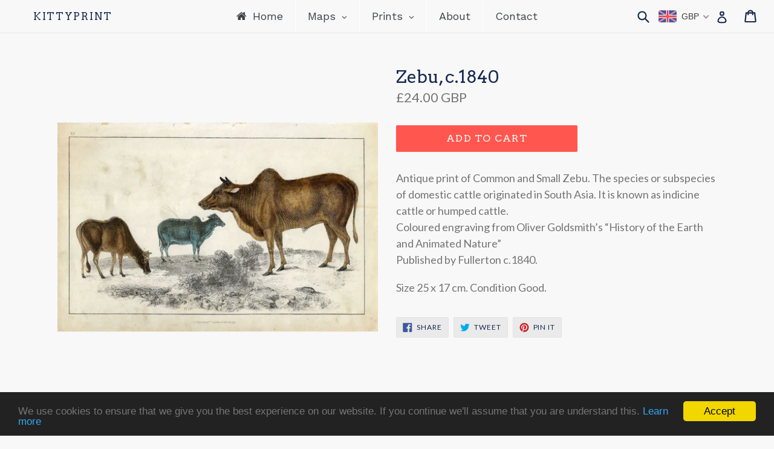

--- FILE ---
content_type: text/html; charset=utf-8
request_url: https://kittyprint.com/products/antique-print-zebu-c-1840
body_size: 52630
content:
<!doctype html>
<!--[if IE 9]> <html class="ie9 no-js" lang="en"> <![endif]-->
<!--[if (gt IE 9)|!(IE)]><!--> <html class="no-js" lang="en"> <!--<![endif]-->
<head>
  <meta name="google-site-verification" content="1Cpnvx0FRgvBDn1vinY128M_AJHzfu8tBLVgCHtBm8c" />
  <meta charset="utf-8">
  <meta http-equiv="X-UA-Compatible" content="IE=edge,chrome=1">
  <meta name="viewport" content="width=device-width,initial-scale=1">
  <meta name="theme-color" content="#ff574f">
  <script type="text/javascript"> !function(e){if(!window.pintrk){window.pintrk=function(){window.pintrk.queue.push(Array.prototype.slice.call(arguments))};var n=window.pintrk;n.queue=[],n.version="3.0";var t=document.createElement("script");t.async=!0,t.src=e;var r=document.getElementsByTagName("script")[0];r.parentNode.insertBefore(t,r)}}("https://s.pinimg.com/ct/core.js");  pintrk('load','2616312726021'); pintrk('page'); </script> <noscript> <img height="1" width="1" style="display:none;" alt="" src="https://ct.pinterest.com/v3/?tid=2616312726021&noscript=1" /> </noscript>
  <link rel="canonical" href="https://kittyprint.com/products/antique-print-zebu-c-1840">
  
  <!-- Google Tag Manager -->
	<script>(function(w,d,s,l,i){w[l]=w[l]||[];w[l].push({'gtm.start':
		new Date().getTime(),event:'gtm.js'});var f=d.getElementsByTagName(s)[0],
    	j=d.createElement(s),dl=l!='dataLayer'?'&l='+l:'';j.async=true;j.src=
		'https://www.googletagmanager.com/gtm.js?id='+i+dl;f.parentNode.insertBefore(j,f);
		})(window,document,'script','dataLayer','GTM-PRR6MVN');
  </script>
<!-- End Google Tag Manager -->

  
    <link rel="shortcut icon" href="//kittyprint.com/cdn/shop/files/flavicon_32x32.jpg?v=1613156973" type="image/png">
  

  
  <title>
    Zebu, c.1840
    
    
    
      &ndash; KittyPrint
    
  </title>

  
    <meta name="description" content="Antique print of Common and Small Zebu. The species or subspecies of domestic cattle originated in South Asia. It is known as indicine cattle or humped cattle.Coloured engraving from Oliver Goldsmith’s “History of the Earth and Animated Nature”Published by Fullerton c.1840. Size 25 x 17 cm. Condition Good.">
  

  <!-- /snippets/social-meta-tags.liquid -->
<meta property="og:site_name" content="KittyPrint">
<meta property="og:url" content="https://kittyprint.com/products/antique-print-zebu-c-1840">
<meta property="og:title" content="Zebu, c.1840">
<meta property="og:type" content="product">
<meta property="og:description" content="Antique print of Common and Small Zebu. The species or subspecies of domestic cattle originated in South Asia. It is known as indicine cattle or humped cattle.Coloured engraving from Oliver Goldsmith’s “History of the Earth and Animated Nature”Published by Fullerton c.1840. Size 25 x 17 cm. Condition Good."><meta property="og:price:amount" content="24.00">
  <meta property="og:price:currency" content="GBP"><meta property="og:image" content="http://kittyprint.com/cdn/shop/products/antique-print-zebu-c-1840-prints-kittyprint-1800s-farm-animals-mammals_932_1024x1024.jpg?v=1641143309">
<meta property="og:image:secure_url" content="https://kittyprint.com/cdn/shop/products/antique-print-zebu-c-1840-prints-kittyprint-1800s-farm-animals-mammals_932_1024x1024.jpg?v=1641143309">

<meta name="twitter:site" content="@">
<meta name="twitter:card" content="summary_large_image">
<meta name="twitter:title" content="Zebu, c.1840">
<meta name="twitter:description" content="Antique print of Common and Small Zebu. The species or subspecies of domestic cattle originated in South Asia. It is known as indicine cattle or humped cattle.Coloured engraving from Oliver Goldsmith’s “History of the Earth and Animated Nature”Published by Fullerton c.1840. Size 25 x 17 cm. Condition Good.">


  <link href="//kittyprint.com/cdn/shop/t/1/assets/theme.scss.css?v=142409407678407738771741605547" rel="stylesheet" type="text/css" media="all" />
  

  <link href="//fonts.googleapis.com/css?family=Lato:400,700" rel="stylesheet" type="text/css" media="all" />


  

    <link href="//fonts.googleapis.com/css?family=Arvo:400" rel="stylesheet" type="text/css" media="all" />
  



  <script>
    var theme = {
      strings: {
        addToCart: "Add to cart",
        soldOut: "Sold out",
        unavailable: "Unavailable",
        showMore: "Show More",
        showLess: "Show Less"
      },
      moneyFormat: "\u003cspan class=money\u003e£{{amount}} \u003c\/span\u003e"
    }

    document.documentElement.className = document.documentElement.className.replace('no-js', 'js');
  </script>

  <!--[if (lte IE 9) ]><script src="//kittyprint.com/cdn/shop/t/1/assets/match-media.min.js?v=22265819453975888031498725538" type="text/javascript"></script><![endif]-->

  
  
  <!--[if (gt IE 9)|!(IE)]><!--><script src="//kittyprint.com/cdn/shop/t/1/assets/lazysizes.js?v=68441465964607740661498725538" async="async"></script><!--<![endif]-->
  <!--[if lte IE 9]><script src="//kittyprint.com/cdn/shop/t/1/assets/lazysizes.min.js?1126"></script><![endif]-->

  <!--[if (gt IE 9)|!(IE)]><!--><script src="//kittyprint.com/cdn/shop/t/1/assets/vendor.js?v=136118274122071307521498725539" defer="defer"></script><!--<![endif]-->
  <!--[if lte IE 9]><script src="//kittyprint.com/cdn/shop/t/1/assets/vendor.js?v=136118274122071307521498725539"></script><![endif]-->

  <!--[if (gt IE 9)|!(IE)]><!--><script src="//kittyprint.com/cdn/shop/t/1/assets/theme.js?v=144249582134954268661502927017" defer="defer"></script><!--<![endif]-->
  <!--[if lte IE 9]><script src="//kittyprint.com/cdn/shop/t/1/assets/theme.js?v=144249582134954268661502927017"></script><![endif]-->

  <!-- "snippets/buddha-megamenu-before.liquid" was not rendered, the associated app was uninstalled -->
  <!-- "snippets/buddha-megamenu.liquid" was not rendered, the associated app was uninstalled -->
  <script>window.performance && window.performance.mark && window.performance.mark('shopify.content_for_header.start');</script><meta name="google-site-verification" content="1Cpnvx0FRgvBDn1vinY128M_AJHzfu8tBLVgCHtBm8c">
<meta name="facebook-domain-verification" content="39rh3aty45rhkto5m0nr2jrk16hhzf">
<meta id="shopify-digital-wallet" name="shopify-digital-wallet" content="/21391649/digital_wallets/dialog">
<meta name="shopify-checkout-api-token" content="7a502d4b6fe5d9d57dd7f8a2a834597e">
<meta id="in-context-paypal-metadata" data-shop-id="21391649" data-venmo-supported="false" data-environment="production" data-locale="en_US" data-paypal-v4="true" data-currency="GBP">
<link rel="alternate" type="application/json+oembed" href="https://kittyprint.com/products/antique-print-zebu-c-1840.oembed">
<script async="async" src="/checkouts/internal/preloads.js?locale=en-GB"></script>
<link rel="preconnect" href="https://shop.app" crossorigin="anonymous">
<script async="async" src="https://shop.app/checkouts/internal/preloads.js?locale=en-GB&shop_id=21391649" crossorigin="anonymous"></script>
<script id="apple-pay-shop-capabilities" type="application/json">{"shopId":21391649,"countryCode":"GB","currencyCode":"GBP","merchantCapabilities":["supports3DS"],"merchantId":"gid:\/\/shopify\/Shop\/21391649","merchantName":"KittyPrint","requiredBillingContactFields":["postalAddress","email"],"requiredShippingContactFields":["postalAddress","email"],"shippingType":"shipping","supportedNetworks":["visa","maestro","masterCard","amex","discover","elo"],"total":{"type":"pending","label":"KittyPrint","amount":"1.00"},"shopifyPaymentsEnabled":true,"supportsSubscriptions":true}</script>
<script id="shopify-features" type="application/json">{"accessToken":"7a502d4b6fe5d9d57dd7f8a2a834597e","betas":["rich-media-storefront-analytics"],"domain":"kittyprint.com","predictiveSearch":true,"shopId":21391649,"locale":"en"}</script>
<script>var Shopify = Shopify || {};
Shopify.shop = "kittyprint.myshopify.com";
Shopify.locale = "en";
Shopify.currency = {"active":"GBP","rate":"1.0"};
Shopify.country = "GB";
Shopify.theme = {"name":"debut","id":172872082,"schema_name":"Debut","schema_version":"1.4.0","theme_store_id":796,"role":"main"};
Shopify.theme.handle = "null";
Shopify.theme.style = {"id":null,"handle":null};
Shopify.cdnHost = "kittyprint.com/cdn";
Shopify.routes = Shopify.routes || {};
Shopify.routes.root = "/";</script>
<script type="module">!function(o){(o.Shopify=o.Shopify||{}).modules=!0}(window);</script>
<script>!function(o){function n(){var o=[];function n(){o.push(Array.prototype.slice.apply(arguments))}return n.q=o,n}var t=o.Shopify=o.Shopify||{};t.loadFeatures=n(),t.autoloadFeatures=n()}(window);</script>
<script>
  window.ShopifyPay = window.ShopifyPay || {};
  window.ShopifyPay.apiHost = "shop.app\/pay";
  window.ShopifyPay.redirectState = null;
</script>
<script id="shop-js-analytics" type="application/json">{"pageType":"product"}</script>
<script defer="defer" async type="module" src="//kittyprint.com/cdn/shopifycloud/shop-js/modules/v2/client.init-shop-cart-sync_IZsNAliE.en.esm.js"></script>
<script defer="defer" async type="module" src="//kittyprint.com/cdn/shopifycloud/shop-js/modules/v2/chunk.common_0OUaOowp.esm.js"></script>
<script type="module">
  await import("//kittyprint.com/cdn/shopifycloud/shop-js/modules/v2/client.init-shop-cart-sync_IZsNAliE.en.esm.js");
await import("//kittyprint.com/cdn/shopifycloud/shop-js/modules/v2/chunk.common_0OUaOowp.esm.js");

  window.Shopify.SignInWithShop?.initShopCartSync?.({"fedCMEnabled":true,"windoidEnabled":true});

</script>
<script>
  window.Shopify = window.Shopify || {};
  if (!window.Shopify.featureAssets) window.Shopify.featureAssets = {};
  window.Shopify.featureAssets['shop-js'] = {"shop-cart-sync":["modules/v2/client.shop-cart-sync_DLOhI_0X.en.esm.js","modules/v2/chunk.common_0OUaOowp.esm.js"],"init-fed-cm":["modules/v2/client.init-fed-cm_C6YtU0w6.en.esm.js","modules/v2/chunk.common_0OUaOowp.esm.js"],"shop-button":["modules/v2/client.shop-button_BCMx7GTG.en.esm.js","modules/v2/chunk.common_0OUaOowp.esm.js"],"shop-cash-offers":["modules/v2/client.shop-cash-offers_BT26qb5j.en.esm.js","modules/v2/chunk.common_0OUaOowp.esm.js","modules/v2/chunk.modal_CGo_dVj3.esm.js"],"init-windoid":["modules/v2/client.init-windoid_B9PkRMql.en.esm.js","modules/v2/chunk.common_0OUaOowp.esm.js"],"init-shop-email-lookup-coordinator":["modules/v2/client.init-shop-email-lookup-coordinator_DZkqjsbU.en.esm.js","modules/v2/chunk.common_0OUaOowp.esm.js"],"shop-toast-manager":["modules/v2/client.shop-toast-manager_Di2EnuM7.en.esm.js","modules/v2/chunk.common_0OUaOowp.esm.js"],"shop-login-button":["modules/v2/client.shop-login-button_BtqW_SIO.en.esm.js","modules/v2/chunk.common_0OUaOowp.esm.js","modules/v2/chunk.modal_CGo_dVj3.esm.js"],"avatar":["modules/v2/client.avatar_BTnouDA3.en.esm.js"],"pay-button":["modules/v2/client.pay-button_CWa-C9R1.en.esm.js","modules/v2/chunk.common_0OUaOowp.esm.js"],"init-shop-cart-sync":["modules/v2/client.init-shop-cart-sync_IZsNAliE.en.esm.js","modules/v2/chunk.common_0OUaOowp.esm.js"],"init-customer-accounts":["modules/v2/client.init-customer-accounts_DenGwJTU.en.esm.js","modules/v2/client.shop-login-button_BtqW_SIO.en.esm.js","modules/v2/chunk.common_0OUaOowp.esm.js","modules/v2/chunk.modal_CGo_dVj3.esm.js"],"init-shop-for-new-customer-accounts":["modules/v2/client.init-shop-for-new-customer-accounts_JdHXxpS9.en.esm.js","modules/v2/client.shop-login-button_BtqW_SIO.en.esm.js","modules/v2/chunk.common_0OUaOowp.esm.js","modules/v2/chunk.modal_CGo_dVj3.esm.js"],"init-customer-accounts-sign-up":["modules/v2/client.init-customer-accounts-sign-up_D6__K_p8.en.esm.js","modules/v2/client.shop-login-button_BtqW_SIO.en.esm.js","modules/v2/chunk.common_0OUaOowp.esm.js","modules/v2/chunk.modal_CGo_dVj3.esm.js"],"checkout-modal":["modules/v2/client.checkout-modal_C_ZQDY6s.en.esm.js","modules/v2/chunk.common_0OUaOowp.esm.js","modules/v2/chunk.modal_CGo_dVj3.esm.js"],"shop-follow-button":["modules/v2/client.shop-follow-button_XetIsj8l.en.esm.js","modules/v2/chunk.common_0OUaOowp.esm.js","modules/v2/chunk.modal_CGo_dVj3.esm.js"],"lead-capture":["modules/v2/client.lead-capture_DvA72MRN.en.esm.js","modules/v2/chunk.common_0OUaOowp.esm.js","modules/v2/chunk.modal_CGo_dVj3.esm.js"],"shop-login":["modules/v2/client.shop-login_ClXNxyh6.en.esm.js","modules/v2/chunk.common_0OUaOowp.esm.js","modules/v2/chunk.modal_CGo_dVj3.esm.js"],"payment-terms":["modules/v2/client.payment-terms_CNlwjfZz.en.esm.js","modules/v2/chunk.common_0OUaOowp.esm.js","modules/v2/chunk.modal_CGo_dVj3.esm.js"]};
</script>
<script>(function() {
  var isLoaded = false;
  function asyncLoad() {
    if (isLoaded) return;
    isLoaded = true;
    var urls = ["https:\/\/cdn.shopify.com\/s\/files\/1\/2139\/1649\/t\/1\/assets\/sca-qv-scripts-noconfig.js?17234300046929047510\u0026shop=kittyprint.myshopify.com","\/\/shopify.privy.com\/widget.js?shop=kittyprint.myshopify.com"];
    for (var i = 0; i < urls.length; i++) {
      var s = document.createElement('script');
      s.type = 'text/javascript';
      s.async = true;
      s.src = urls[i];
      var x = document.getElementsByTagName('script')[0];
      x.parentNode.insertBefore(s, x);
    }
  };
  if(window.attachEvent) {
    window.attachEvent('onload', asyncLoad);
  } else {
    window.addEventListener('load', asyncLoad, false);
  }
})();</script>
<script id="__st">var __st={"a":21391649,"offset":0,"reqid":"16a8608f-e0c0-44ac-911a-19751a209bc9-1768549982","pageurl":"kittyprint.com\/products\/antique-print-zebu-c-1840","u":"e2aecba2da2c","p":"product","rtyp":"product","rid":4400313991261};</script>
<script>window.ShopifyPaypalV4VisibilityTracking = true;</script>
<script id="captcha-bootstrap">!function(){'use strict';const t='contact',e='account',n='new_comment',o=[[t,t],['blogs',n],['comments',n],[t,'customer']],c=[[e,'customer_login'],[e,'guest_login'],[e,'recover_customer_password'],[e,'create_customer']],r=t=>t.map((([t,e])=>`form[action*='/${t}']:not([data-nocaptcha='true']) input[name='form_type'][value='${e}']`)).join(','),a=t=>()=>t?[...document.querySelectorAll(t)].map((t=>t.form)):[];function s(){const t=[...o],e=r(t);return a(e)}const i='password',u='form_key',d=['recaptcha-v3-token','g-recaptcha-response','h-captcha-response',i],f=()=>{try{return window.sessionStorage}catch{return}},m='__shopify_v',_=t=>t.elements[u];function p(t,e,n=!1){try{const o=window.sessionStorage,c=JSON.parse(o.getItem(e)),{data:r}=function(t){const{data:e,action:n}=t;return t[m]||n?{data:e,action:n}:{data:t,action:n}}(c);for(const[e,n]of Object.entries(r))t.elements[e]&&(t.elements[e].value=n);n&&o.removeItem(e)}catch(o){console.error('form repopulation failed',{error:o})}}const l='form_type',E='cptcha';function T(t){t.dataset[E]=!0}const w=window,h=w.document,L='Shopify',v='ce_forms',y='captcha';let A=!1;((t,e)=>{const n=(g='f06e6c50-85a8-45c8-87d0-21a2b65856fe',I='https://cdn.shopify.com/shopifycloud/storefront-forms-hcaptcha/ce_storefront_forms_captcha_hcaptcha.v1.5.2.iife.js',D={infoText:'Protected by hCaptcha',privacyText:'Privacy',termsText:'Terms'},(t,e,n)=>{const o=w[L][v],c=o.bindForm;if(c)return c(t,g,e,D).then(n);var r;o.q.push([[t,g,e,D],n]),r=I,A||(h.body.append(Object.assign(h.createElement('script'),{id:'captcha-provider',async:!0,src:r})),A=!0)});var g,I,D;w[L]=w[L]||{},w[L][v]=w[L][v]||{},w[L][v].q=[],w[L][y]=w[L][y]||{},w[L][y].protect=function(t,e){n(t,void 0,e),T(t)},Object.freeze(w[L][y]),function(t,e,n,w,h,L){const[v,y,A,g]=function(t,e,n){const i=e?o:[],u=t?c:[],d=[...i,...u],f=r(d),m=r(i),_=r(d.filter((([t,e])=>n.includes(e))));return[a(f),a(m),a(_),s()]}(w,h,L),I=t=>{const e=t.target;return e instanceof HTMLFormElement?e:e&&e.form},D=t=>v().includes(t);t.addEventListener('submit',(t=>{const e=I(t);if(!e)return;const n=D(e)&&!e.dataset.hcaptchaBound&&!e.dataset.recaptchaBound,o=_(e),c=g().includes(e)&&(!o||!o.value);(n||c)&&t.preventDefault(),c&&!n&&(function(t){try{if(!f())return;!function(t){const e=f();if(!e)return;const n=_(t);if(!n)return;const o=n.value;o&&e.removeItem(o)}(t);const e=Array.from(Array(32),(()=>Math.random().toString(36)[2])).join('');!function(t,e){_(t)||t.append(Object.assign(document.createElement('input'),{type:'hidden',name:u})),t.elements[u].value=e}(t,e),function(t,e){const n=f();if(!n)return;const o=[...t.querySelectorAll(`input[type='${i}']`)].map((({name:t})=>t)),c=[...d,...o],r={};for(const[a,s]of new FormData(t).entries())c.includes(a)||(r[a]=s);n.setItem(e,JSON.stringify({[m]:1,action:t.action,data:r}))}(t,e)}catch(e){console.error('failed to persist form',e)}}(e),e.submit())}));const S=(t,e)=>{t&&!t.dataset[E]&&(n(t,e.some((e=>e===t))),T(t))};for(const o of['focusin','change'])t.addEventListener(o,(t=>{const e=I(t);D(e)&&S(e,y())}));const B=e.get('form_key'),M=e.get(l),P=B&&M;t.addEventListener('DOMContentLoaded',(()=>{const t=y();if(P)for(const e of t)e.elements[l].value===M&&p(e,B);[...new Set([...A(),...v().filter((t=>'true'===t.dataset.shopifyCaptcha))])].forEach((e=>S(e,t)))}))}(h,new URLSearchParams(w.location.search),n,t,e,['guest_login'])})(!0,!0)}();</script>
<script integrity="sha256-4kQ18oKyAcykRKYeNunJcIwy7WH5gtpwJnB7kiuLZ1E=" data-source-attribution="shopify.loadfeatures" defer="defer" src="//kittyprint.com/cdn/shopifycloud/storefront/assets/storefront/load_feature-a0a9edcb.js" crossorigin="anonymous"></script>
<script crossorigin="anonymous" defer="defer" src="//kittyprint.com/cdn/shopifycloud/storefront/assets/shopify_pay/storefront-65b4c6d7.js?v=20250812"></script>
<script data-source-attribution="shopify.dynamic_checkout.dynamic.init">var Shopify=Shopify||{};Shopify.PaymentButton=Shopify.PaymentButton||{isStorefrontPortableWallets:!0,init:function(){window.Shopify.PaymentButton.init=function(){};var t=document.createElement("script");t.src="https://kittyprint.com/cdn/shopifycloud/portable-wallets/latest/portable-wallets.en.js",t.type="module",document.head.appendChild(t)}};
</script>
<script data-source-attribution="shopify.dynamic_checkout.buyer_consent">
  function portableWalletsHideBuyerConsent(e){var t=document.getElementById("shopify-buyer-consent"),n=document.getElementById("shopify-subscription-policy-button");t&&n&&(t.classList.add("hidden"),t.setAttribute("aria-hidden","true"),n.removeEventListener("click",e))}function portableWalletsShowBuyerConsent(e){var t=document.getElementById("shopify-buyer-consent"),n=document.getElementById("shopify-subscription-policy-button");t&&n&&(t.classList.remove("hidden"),t.removeAttribute("aria-hidden"),n.addEventListener("click",e))}window.Shopify?.PaymentButton&&(window.Shopify.PaymentButton.hideBuyerConsent=portableWalletsHideBuyerConsent,window.Shopify.PaymentButton.showBuyerConsent=portableWalletsShowBuyerConsent);
</script>
<script data-source-attribution="shopify.dynamic_checkout.cart.bootstrap">document.addEventListener("DOMContentLoaded",(function(){function t(){return document.querySelector("shopify-accelerated-checkout-cart, shopify-accelerated-checkout")}if(t())Shopify.PaymentButton.init();else{new MutationObserver((function(e,n){t()&&(Shopify.PaymentButton.init(),n.disconnect())})).observe(document.body,{childList:!0,subtree:!0})}}));
</script>
<script id='scb4127' type='text/javascript' async='' src='https://kittyprint.com/cdn/shopifycloud/privacy-banner/storefront-banner.js'></script><link id="shopify-accelerated-checkout-styles" rel="stylesheet" media="screen" href="https://kittyprint.com/cdn/shopifycloud/portable-wallets/latest/accelerated-checkout-backwards-compat.css" crossorigin="anonymous">
<style id="shopify-accelerated-checkout-cart">
        #shopify-buyer-consent {
  margin-top: 1em;
  display: inline-block;
  width: 100%;
}

#shopify-buyer-consent.hidden {
  display: none;
}

#shopify-subscription-policy-button {
  background: none;
  border: none;
  padding: 0;
  text-decoration: underline;
  font-size: inherit;
  cursor: pointer;
}

#shopify-subscription-policy-button::before {
  box-shadow: none;
}

      </style>

<script>window.performance && window.performance.mark && window.performance.mark('shopify.content_for_header.end');</script>
<link rel="stylesheet" href="//kittyprint.com/cdn/shop/t/1/assets/sca-quick-view.css?v=121207231859764664521502223510">
<link rel="stylesheet" href="//kittyprint.com/cdn/shop/t/1/assets/sca-jquery.fancybox.css?v=59184494759845960941502473891">

<script src="//kittyprint.com/cdn/shopifycloud/storefront/assets/themes_support/option_selection-b017cd28.js" type="text/javascript"></script>

  
  <!-- BEGIN PRIVY WIDGET CODE -->
<script type='text/javascript'> var _d_site = _d_site || '6017EC8D93EDC41358C85C83'; </script>
<script src='//widget.privy.com/assets/widget.js'></script>
<!-- END PRIVY WIDGET CODE -->
  

<link href="//kittyprint.com/cdn/shop/t/1/assets/v3globomenu.css?v=28251045351153955271562094227" rel="stylesheet" type="text/css" media="all">
<script>
  var MenuApp = {
    shop 	: 'kittyprint.myshopify.com',
    menu	: "main-menu",
    themeId	: 796,
    menuClass	: 'globomenu-store-796 globomenu globomenu-main globomenu-horizontal globomenu-transition-shift globomenu-items-align-left globomenu-sub-indicators  globomenu-trigger-hover globomenu-responsive globomenu-responsive-collapse ',
    mobileBtn	: '<a class="globomenu-responsive-toggle-796 globomenu-responsive-toggle globomenu-responsive-toggle-content-align-left"><i class="fa fa-bars"></i>Menu</a>',
    linkLists	: {
      
        'main-menu':{
		  title : "Main Menu",
    	  items : ["/","/pages/maps","/pages/prints","/pages/about","/pages/contact"],
    	  names : ["Home","Maps","Prints","About","Contact"]
      	},
      
        'footer':{
		  title : "Quick links",
    	  items : ["/search","/pages/about","/pages/contact"],
    	  names : ["Search","About","Contact"]
      	},
      
        'policies':{
		  title : "Policies",
    	  items : ["/pages/cookie-policy","/pages/privacy-policy","/pages/refund-policy","/pages/terms-of-service"],
    	  names : ["Cookies","Privacy","Refunds","Terms of Service"]
      	},
      
        'great-britain-maps':{
		  title : "Great Britain Maps",
    	  items : ["/collections/great-britain-british-isles-regional-maps","/collections/england-maps","/collections/scotland-maps","/collections/wales-maps"],
    	  names : ["Great Britain & British Isles Regional Maps","England Maps","Scotland Maps","Wales Maps"]
      	},
      
        'great-britain-scenes-and-views':{
		  title : "Great Britain Scenes & Views",
    	  items : ["/collections/england-scenes-views","/collections/scotland-scenes-views","/collections/wales-scenes-views"],
    	  names : ["England Scenes & Views","Scotland Scenes & Views","Wales Scenes & Views"]
      	},
      
        'all-europe-maps':{
		  title : "All Europe Maps",
    	  items : ["/collections/europe","/collections/austria2","/collections/eastern-europe","/collections/france","/collections/germany","/pages/great-britain-maps","/collections/greece","/collections/ireland","/collections/italy","/collections/netherlands-belgium","/collections/russia","/collections/scandinavia-nordic","/collections/spain-portugal","/collections/switzerland"],
    	  names : ["Europe Regional Maps","Austria","Central Europe","France","Germany","Great Britain","Greece","Ireland","Italy","Netherlands & Belgium","Russia","Nordics & Baltics","Spain & Portugal","Switzerland"]
      	},
      
        'all-europe-scenes-views':{
		  title : "All Europe Scenes & Views",
    	  items : ["/collections/austria-scenes-views","/collections/eastern-europe-scenes-views","/collections/france-scenes-views","/collections/germany-scenes-views","/pages/great-britain-scenes-and-views","/collections/greece-1","/collections/ireland-scenes-views","/collections/italy-scenes-views","/collections/netherlands-belgium-1","/collections/russia-scenes-views","/collections/scandinavia-nordic-countries","/collections/spain-portugal-scenes-views","/collections/switzerland-scenes-views"],
    	  names : ["Austria","Eastern Europe","France","Germany","Great Britain","Greece","Ireland","Italy","Netherlands & Belgium","Russia","Scandinavia & Nordic Countries","Spain & Portugal","Switzerland"]
      	},
      
        'maps-by-region':{
		  title : "Maps by Region",
    	  items : ["/collections/world-maps","/collections/africa","/pages/all-americas-maps","/pages/all-asia-maps","/collections/australia-oceania","/pages/all-europe-maps","/pages/all-middle-east-maps"],
    	  names : ["World Maps","Africa Maps","Americas Maps","Asia Maps","Australia & Oceania","Europe Maps","Middle East Maps"]
      	},
      
        'all-americas-maps':{
		  title : "All Americas Maps",
    	  items : ["/collections/america-regional-maps","/collections/united-states","/collections/canada","/collections/central-south-america"],
    	  names : ["America Regional Maps","United States","Canada","Central & Latin America"]
      	},
      
        'all-middle-east-maps':{
		  title : "All Middle East Maps",
    	  items : ["/collections/middle-east-regional-maps","/collections/arabia-egypt-maps","/collections/biblical-maps","/collections/turkey"],
    	  names : ["Middle East Regional Maps","Arabia & Egypt","Holy Land","Ottoman Turkey & Persia"]
      	},
      
        'all-asia-maps':{
		  title : "All Asia Maps",
    	  items : ["/collections/asia","/collections/china-east-asia","/collections/india-south-asia"],
    	  names : ["Asia Regional Maps","China & East Asia","India & South Asia"]
      	},
      
        'all-statistical-maps':{
		  title : "All Statistical Maps",
    	  items : ["/collections/geological","/collections/road-rail-engineering"],
    	  names : ["Geology Maps","Road, Rail & Engineering"]
      	},
      
        'all-religion-history-maps':{
		  title : "All Religion & History Maps",
    	  items : ["/collections/battles-wars","/collections/biblical-maps"],
    	  names : ["Military Maps","Biblical Maps"]
      	},
      
        'maps-by-interest':{
		  title : "Maps by Interest",
    	  items : ["/collections/islands","/pages/all-religion-history-maps","/collections/sea-charts","/pages/all-statistical-maps","/collections/town-plans"],
    	  names : ["Islands","Religion & History","Sea Charts","Statistical Maps","Town Plans"]
      	},
      
        'maps-by-age':{
		  title : "Maps by Age",
    	  items : ["/collections/maps-of-the-1500s","/collections/1600s","/collections/1700s","/collections/1800-1899","/collections/1900s"],
    	  names : ["1500s","1600s","1700s","1800s","1900s"]
      	},
      
        'all-americas-scenes-views':{
		  title : "All Americas Scenes & Views",
    	  items : ["/collections/united-states-scenes-views","/collections/canada-scenes-views","/collections/central-south-america-scenes-views"],
    	  names : ["United States","Canada","Central & Latin America"]
      	},
      
        'all-middle-east-scenes-views':{
		  title : "All Middle East Scenes & Views",
    	  items : ["/collections/arabia-egypt-scenes-views","/collections/holy-land-scenes-views","/collections/turkey-scenes-views"],
    	  names : ["Arabia & Egypt","Holy Land","Ottoman Turkey & Persia"]
      	},
      
        'all-asia-scenes-views':{
		  title : "All Asia Scenes & Views",
    	  items : ["/collections/china-east-asia-scenes-views","/collections/india-south-asia-scenes-views"],
    	  names : ["China & East Asia","India & South Asia"]
      	},
      
        'all-people-culture-prints':{
		  title : "All People & Culture Prints",
    	  items : ["/collections/caricatures","/collections/fashion","/collections/romantic","/collections/portraits","/collections/religious","/collections/royalty-celebrity"],
    	  names : ["Caricatures & Cartoons","Costumes & Fashion","Genre Scenes","Portraits","Religion","Royalty, Nobility & Celebrity"]
      	},
      
        'all-nature-wildlife-prints':{
		  title : "All Nature & Wildlife Prints",
    	  items : ["/collections/birds","/collections/botanical-plants","/collections/corals-molluscs","/collections/fish","/collections/insects-reptiles","/collections/monkeys-primates"],
    	  names : ["Birds","Botanical (Plants)","Corals & Molluscs","Fish","Insects & Reptiles","Wild Mammals"]
      	},
      
        'topographical-views':{
		  title : "Topographical Views",
    	  items : ["/collections/castles-historical-buildings","/collections/prints-of-islands","/collections/country-idyll","/collections/harbour-views","/collections/townscapes","/collections/volcanoes"],
    	  names : ["Castles & Historical Buildings","Islands","Landscapes","Seascapes Ports & Harbours","Townscapes","Volcanoes"]
      	},
      
        'domestic-animal-prints':{
		  title : "Domestic Animal Prints",
    	  items : ["/collections/dogs","/collections/horses","/collections/farm-animals"],
    	  names : ["Dogs","Horses","Farm Animals"]
      	},
      
        'science-technology-prints':{
		  title : "Science & Technology Prints",
    	  items : ["/collections/anatomy-medical","/collections/architecture","/collections/astronomical-maps","/collections/engineering"],
    	  names : [" Anatomy & Medical","Architecture & Design","Astronomy","Road, Rail & Engineering"]
      	},
      
        'prints-by-interest':{
		  title : "Prints by Interest",
    	  items : ["/pages/domestic-animal-prints","/pages/all-nature-wildlife-prints","/pages/maritime-military","/pages/all-people-culture-prints","/pages/science-technology-prints","/pages/topographical-views"],
    	  names : ["Domestic Animals","Nature & Wildlife","Maritime & Military","People & Culture","Science & Technology","Topographical Views"]
      	},
      
        'prints-by-location':{
		  title : "Scenes & Views by Location",
    	  items : ["/pages/all-europe-scenes-views","/pages/all-americas-scenes-views","/pages/all-middle-east-scenes-views","/pages/all-asia-scenes-views","/collections/all-africa-scenes-views","/collections/all-australia-oceania-scenes-views"],
    	  names : ["Europe","Americas","Middle East","Asia","Africa","Australia & Oceania"]
      	},
      
        'prints-by-age':{
		  title : "Prints by Age",
    	  items : ["/collections/prints-of-the-1900s","/collections/prints-of-the-1800s","/collections/prints-of-the-1700s","/collections/prints-of-the-1600s"],
    	  names : ["1900s","1800s","1700s","1600s"]
      	},
      
        'maps':{
		  title : "Maps",
    	  items : ["/pages/maps-by-region","/pages/maps-by-interest","/pages/maps-by-age"],
    	  names : ["Maps by Region","Maps by Interest","Maps by Age"]
      	},
      
        'prints':{
		  title : "Prints",
    	  items : ["/pages/prints-by-location","/pages/prints-by-interest","/pages/prints-by-age"],
    	  names : ["Scenes & Views by Location","Prints by Interest","Prints by Age"]
      	},
      
        'maritime-military':{
		  title : "Maritime & Military",
    	  items : ["/collections/all-ships-naval-prints","/collections/all-military-prints"],
    	  names : ["Maritime","Military"]
      	},
      
        'featured-collections':{
		  title : "Featured Collections",
    	  items : ["/collections/maps-1500sand1600s","/collections/world-maps","/collections/england-in-the-1700s","/collections/architecture"],
    	  names : ["Kitty's Personal Favourites","World Maps","England in the 1700s","Architecture & Design"]
      	},
      
        'maps-of-islands':{
		  title : "Maps of Islands",
    	  items : [],
    	  names : []
      	},
      
        'italy-scenes-views':{
		  title : "Italy Scenes & Views",
    	  items : ["/collections/italy-scenes-views","/collections/italy-scenes-views"],
    	  names : ["Italy Scenes & Views","Italy Scenes & Views"]
      	},
      
        'customer-account-main-menu':{
		  title : "Customer account main menu",
    	  items : ["/","https://shopify.com/21391649/account/orders?locale=en&region_country=GB"],
    	  names : ["Shop","Orders"]
      	}
      
  	}
  };
</script>

<script id="globo-hidden-menu" type="text/html">
<li class="globomenu-item  globomenu-item-level-0 gin">
                    <a title="Home" class="globomenu-target  globomenu-target-with-icon globomenu-item-layout-icon_left globomenu-item-layout-icon_left globomenu-target-with-icon globomenu-item-layout-icon_left" href="/"><i class="globomenu-icon fa fa-home"></i><span class="globomenu-target-title globomenu-target-text">Home</span></a></li><li class="globomenu-item  globomenu-item-level-0 globomenu-item-has-children globomenu-has-submenu-drop globomenu-has-submenu-mega">
                    <a title="Maps" class="globomenu-target " href="/pages/maps"><span class="globomenu-target-title globomenu-target-text">Maps</span><i class="globomenu-retractor fa fa-times"></i></a><ul class="globomenu-submenu globomenu-submenu-drop globomenu-submenu-type-mega globomenu-submenu-align-full_width"><li class="globomenu-item  globomenu-tabs globomenu-has-submenu-drop globomenu-tab-layout-left globomenu-tabs-show-default globomenu-column globomenu-column-full"><ul class="globomenu-submenu globomenu-grid-row globomenu-tabs-group globomenu-submenu-type-tabs-group globomenu-column globomenu-column-1-5"><li class="globomenu-item  globomenu-tab globomenu-item-has-children globomenu-has-submenu-drop globomenu-column globomenu-column-full">
                    <a title="Maps by Location" class="globomenu-target  globomenu-target-with-image" href="/pages/maps-by-region"><img class="globomenu-image" src="//kittyprint.com/cdn/shop/t/1/assets/globomenu6011511695258.jpg?v=38092725934692707191511695257" alt="Maps by Location"><span class="globomenu-target-title globomenu-target-text">Maps by Location</span><i class="globomenu-retractor fa fa-times"></i></a><ul class="globomenu-submenu globomenu-tab-content-panel globomenu-column globomenu-column-4-5"><li class="globomenu-item  globomenu-tabs globomenu-has-submenu-drop globomenu-tab-layout-left globomenu-tabs-show-default globomenu-column globomenu-column-full"><ul class="globomenu-submenu globomenu-tabs-group globomenu-submenu-type-tabs-group globomenu-column globomenu-column-1-5"><li class="globomenu-item  globomenu-tab globomenu-item-has-children globomenu-has-submenu-drop globomenu-column globomenu-column-full">
                    <a title="Africa" class="globomenu-target " href="/collections/africa"><span class="globomenu-target-title globomenu-target-text">Africa</span><i class="globomenu-retractor fa fa-times"></i></a><ul class="globomenu-submenu globomenu-tab-content-panel globomenu-column globomenu-column-4-5"><li class="globomenu-item  globomenu-item-header globomenu-has-submenu-stack globomenu-column globomenu-column-full">
                    <a title="Africa - All" class="globomenu-target " href="/collections/africa"><span class="globomenu-target-title globomenu-target-text">Africa - All</span><i class="globomenu-retractor fa fa-times"></i></a><ul class="globomenu-submenu globomenu-submenu-type-stack"><li class="globomenu-item  gin"></li></ul></li><li  class="globomenu-item globomenu-products globomenu-item-header globomenu-has-submenu-stack globomenu-column globomenu-column-1-2">
                <a href="https://kittyprint.com/collections/africa" class="globomenu-target"><span class="globomenu-target-title globomenu-target-text">Kitty's Historically Significant Africa Maps</span></a><ul class="globomenu-submenu globomenu-submenu-type-stack ">
                            <li class="globomenu-item globomenu-item-product-mini">
                                <a class="globomenu-target" href="/products/a-map-of-the-kingdom-of-whidah-from-marchais-1745">
                                  <img class="globomenu-image" src="https://cdn.shopify.com/s/files/1/2139/1649/products/a-map-of-the-kingdom-whidah-from-marchais-1745-maps-kittyprint-1700s-africa-vegetation_529_300x.jpg?v=1517170644" alt="Antique Map, A Map of the Kingdom of Whidah from Marchais, 1745">
                                  <span class="globomenu-target-title globomenu-target-text">Antique Map, A Map of the Kingdom of Whidah from Marchais, 1745 </span>
                                  <span class="shopify-product-reviews-badge" data-id="156904783890"></span>
                                  <span class="globomenu-target-title globomenu-target-text"><span class=money>£65 </span></span>
                                </a>
                            </li>
                            <li class="globomenu-item globomenu-item-product-mini">
                                <a class="globomenu-target" href="/products/a-map-of-the-kingdoms-of-koto-popo-fida-or-whidah-and-adra-africa-1745">
                                  <img class="globomenu-image" src="https://cdn.shopify.com/s/files/1/2139/1649/products/a-map-of-the-kingdoms-kotopopofidaor-whidah-and-adra-africa1745-maps-kittyprint-1700s-africa-sea-charts_892_300x.jpg?v=1516707003" alt="Antique Map, A Map of the Kingdoms of Koto,Popo,Fida,or Whidah and Adra, Africa,1745.">
                                  <span class="globomenu-target-title globomenu-target-text">Antique Map, A Map of the Kingdoms of Koto,Popo,Fida,or Whidah and Adra, Africa,1745. </span>
                                  <span class="shopify-product-reviews-badge" data-id="149549416466"></span>
                                  <span class="globomenu-target-title globomenu-target-text"><span class=money>£48 </span></span>
                                </a>
                            </li></ul></li></ul></li><li class="globomenu-item  globomenu-tab globomenu-item-has-children globomenu-has-submenu-drop globomenu-column globomenu-column-full">
                    <a title="Americas" class="globomenu-target " href="/pages/all-americas-maps"><span class="globomenu-target-title globomenu-target-text">Americas</span><i class="globomenu-retractor fa fa-times"></i></a><ul class="globomenu-submenu globomenu-tab-content-panel globomenu-column globomenu-column-4-5"><li class="globomenu-item  globomenu-item-header globomenu-has-submenu-stack globomenu-column globomenu-column-full">
                    <a title="Americas - All" class="globomenu-target " href="/pages/all-americas-maps"><span class="globomenu-target-title globomenu-target-text">Americas - All</span><i class="globomenu-retractor fa fa-times"></i></a><ul class="globomenu-submenu globomenu-submenu-type-stack"><li class="globomenu-item  gin">
                    <a title="America Regional Maps" class="globomenu-target " href="/collections/america-regional-maps"><span class="globomenu-target-title globomenu-target-text">America Regional Maps</span></a></li><li class="globomenu-item  gin">
                    <a title="United States" class="globomenu-target " href="/collections/united-states"><span class="globomenu-target-title globomenu-target-text">United States</span></a></li><li class="globomenu-item  gin">
                    <a title="Canada" class="globomenu-target " href="/collections/canada"><span class="globomenu-target-title globomenu-target-text">Canada</span></a></li><li class="globomenu-item  gin">
                    <a title="Central &amp; Latin America" class="globomenu-target " href="/collections/central-south-america"><span class="globomenu-target-title globomenu-target-text">Central & Latin America</span></a></li></ul></li></ul></li><li class="globomenu-item  globomenu-tab globomenu-item-has-children globomenu-has-submenu-drop globomenu-column globomenu-column-full">
                    <a title="Asia" class="globomenu-target " href="/pages/all-asia-maps"><span class="globomenu-target-title globomenu-target-text">Asia</span><i class="globomenu-retractor fa fa-times"></i></a><ul class="globomenu-submenu globomenu-tab-content-panel globomenu-column globomenu-column-4-5"><li class="globomenu-item  globomenu-item-header globomenu-has-submenu-stack globomenu-column globomenu-column-full">
                    <a title="Asia - All" class="globomenu-target " href="/pages/all-asia-maps"><span class="globomenu-target-title globomenu-target-text">Asia - All</span><i class="globomenu-retractor fa fa-times"></i></a><ul class="globomenu-submenu globomenu-submenu-type-stack"><li class="globomenu-item  gin">
                    <a title="Asia Regional Maps" class="globomenu-target " href="/collections/asia"><span class="globomenu-target-title globomenu-target-text">Asia Regional Maps</span></a></li><li class="globomenu-item  gin">
                    <a title="China, Japan &amp; Korea" class="globomenu-target " href="/collections/china-east-asia"><span class="globomenu-target-title globomenu-target-text">China, Japan & Korea</span></a></li><li class="globomenu-item  gin">
                    <a title="India &amp; East Indies" class="globomenu-target " href="/collections/india-south-asia"><span class="globomenu-target-title globomenu-target-text">India & East Indies</span></a></li></ul></li></ul></li><li class="globomenu-item  globomenu-tab globomenu-item-has-children globomenu-has-submenu-drop globomenu-column globomenu-column-full">
                    <a title="Australia &amp; Oceania" class="globomenu-target " href="/collections/australia-oceania"><span class="globomenu-target-title globomenu-target-text">Australia & Oceania</span></a></li><li class="globomenu-item  globomenu-tab globomenu-item-has-children globomenu-has-submenu-drop globomenu-column globomenu-column-full">
                    <a title="Europe" class="globomenu-target " href="/pages/all-europe-maps"><span class="globomenu-target-title globomenu-target-text">Europe</span><i class="globomenu-retractor fa fa-times"></i></a><ul class="globomenu-submenu globomenu-tab-content-panel globomenu-column globomenu-column-4-5"><li class="globomenu-item  globomenu-item-header globomenu-has-submenu-stack globomenu-column globomenu-column-full">
                    <a title="Europe - All" class="globomenu-target " href="/pages/all-europe-maps"><span class="globomenu-target-title globomenu-target-text">Europe - All</span><i class="globomenu-retractor fa fa-times"></i></a><ul class="globomenu-submenu globomenu-submenu-type-stack"><li class="globomenu-item  gin">
                    <a title="Europe Regional Maps" class="globomenu-target " href="/collections/europe"><span class="globomenu-target-title globomenu-target-text">Europe Regional Maps</span></a></li><li class="globomenu-item  gin">
                    <a title="Austria" class="globomenu-target " href="/collections/austria2"><span class="globomenu-target-title globomenu-target-text">Austria</span></a></li><li class="globomenu-item  gin">
                    <a title="Eastern Europe" class="globomenu-target " href="/collections/eastern-europe"><span class="globomenu-target-title globomenu-target-text">Eastern Europe</span></a></li><li class="globomenu-item  gin">
                    <a title="France" class="globomenu-target " href="/collections/france"><span class="globomenu-target-title globomenu-target-text">France</span></a></li><li class="globomenu-item  gin">
                    <a title="Germany" class="globomenu-target " href="/collections/germany"><span class="globomenu-target-title globomenu-target-text">Germany</span></a></li><li class="globomenu-item  gin">
                    <a title="Great Britain" class="globomenu-target " href="/pages/great-britain-maps"><span class="globomenu-target-title globomenu-target-text">Great Britain</span></a></li><li class="globomenu-item  gin">
                    <a title="Greece" class="globomenu-target " href="/collections/greece"><span class="globomenu-target-title globomenu-target-text">Greece</span></a></li><li class="globomenu-item  gin">
                    <a title="Ireland" class="globomenu-target " href="/collections/ireland"><span class="globomenu-target-title globomenu-target-text">Ireland</span></a></li><li class="globomenu-item  gin">
                    <a title="Italy" class="globomenu-target " href="/collections/italy"><span class="globomenu-target-title globomenu-target-text">Italy</span></a></li><li class="globomenu-item  gin">
                    <a title="Netherlands &amp; Belgium" class="globomenu-target " href="/collections/netherlands-belgium"><span class="globomenu-target-title globomenu-target-text">Netherlands & Belgium</span></a></li><li class="globomenu-item  gin">
                    <a title="Russia" class="globomenu-target " href="/collections/russia"><span class="globomenu-target-title globomenu-target-text">Russia</span></a></li><li class="globomenu-item  gin">
                    <a title="Scandinavia &amp; Nordic Countries" class="globomenu-target " href="/collections/scandinavia-nordic"><span class="globomenu-target-title globomenu-target-text">Scandinavia & Nordic Countries</span></a></li><li class="globomenu-item  gin">
                    <a title="Spain &amp; Portugal" class="globomenu-target " href="/collections/spain-portugal"><span class="globomenu-target-title globomenu-target-text">Spain & Portugal</span></a></li><li class="globomenu-item  gin">
                    <a title="Switzerland" class="globomenu-target " href="/collections/switzerland"><span class="globomenu-target-title globomenu-target-text">Switzerland</span></a></li></ul></li></ul></li><li class="globomenu-item  globomenu-tab globomenu-item-has-children globomenu-has-submenu-drop globomenu-column globomenu-column-full">
                    <a title="Middle East" class="globomenu-target " href="/pages/all-middle-east-maps"><span class="globomenu-target-title globomenu-target-text">Middle East</span><i class="globomenu-retractor fa fa-times"></i></a><ul class="globomenu-submenu globomenu-tab-content-panel globomenu-column globomenu-column-4-5"><li class="globomenu-item  globomenu-item-header globomenu-has-submenu-stack globomenu-column globomenu-column-1-2">
                    <a title="Middle East - All" class="globomenu-target " href="/pages/all-middle-east-maps"><span class="globomenu-target-title globomenu-target-text">Middle East - All</span><i class="globomenu-retractor fa fa-times"></i></a><ul class="globomenu-submenu globomenu-submenu-type-stack"><li class="globomenu-item  gin">
                    <a title="Middle East Regional Maps" class="globomenu-target " href="/collections/middle-east-regional-maps"><span class="globomenu-target-title globomenu-target-text">Middle East Regional Maps</span></a></li><li class="globomenu-item  gin">
                    <a title="Arabia &amp; Egypt" class="globomenu-target " href="/collections/arabia-egypt-maps"><span class="globomenu-target-title globomenu-target-text">Arabia & Egypt</span></a></li><li class="globomenu-item  gin">
                    <a title="Holy Land" class="globomenu-target " href="/collections/biblical-maps"><span class="globomenu-target-title globomenu-target-text">Holy Land</span></a></li><li class="globomenu-item  gin">
                    <a title="Ottoman Turkey &amp; Persia" class="globomenu-target " href="/collections/turkey"><span class="globomenu-target-title globomenu-target-text">Ottoman Turkey & Persia</span></a></li></ul></li><li  class="globomenu-item globomenu-products globomenu-item-header globomenu-has-submenu-stack globomenu-column globomenu-column-1-2">
            <span class="globomenu-target"><span class="globomenu-target-title globomenu-target-text">Kitty's Favourite Middle East Maps</span></span><ul class="globomenu-submenu globomenu-submenu-type-stack ">
                            <li class="globomenu-item globomenu-item-product-mini">
                                <a class="globomenu-target" href="/products/issachar-1650">
                                  <img class="globomenu-image" src="https://cdn.shopify.com/s/files/1/2139/1649/products/issachar_1650-maps-kittyprint-1600s_civilizations__empires_holy_land_300x.jpg?v=1502968430" alt="Antique Map, Issachar, 1650">
                                  <span class="globomenu-target-title globomenu-target-text">Antique Map, Issachar, 1650 </span>
                                  <span class="shopify-product-reviews-badge" data-id="10395284178"></span>
                                  <span class="globomenu-target-title globomenu-target-text"><span class=money>£185 </span></span>
                                </a>
                            </li></ul></li><li  class="globomenu-item globomenu-products globomenu-item-header globomenu-has-submenu-stack globomenu-column globomenu-column-1-2">
            <span class="globomenu-target"><span class="globomenu-target-title globomenu-target-text">Middle East Maps on Offer</span></span><ul class="globomenu-submenu globomenu-submenu-type-stack ">
                            <li class="globomenu-item globomenu-item-product-mini">
                                <a class="globomenu-target" href="/products/empire-of-kublai-khan">
                                  <img class="globomenu-image" src="https://cdn.shopify.com/s/files/1/2139/1649/products/empire_of_kublai_khan_ad_1294_published_c_1850-maps__charts-kittyprint-1800s_asia_regional_maps_china_europe_regional_maps_300x.jpg?v=1502229768" alt="Antique Map, Empire of Kublai Khan AD 1294, published c.1850">
                                  <span class="globomenu-target-title globomenu-target-text">Antique Map, Empire of Kublai Khan AD 1294, published c.1850 </span>
                                  <span class="shopify-product-reviews-badge" data-id="10308270162"></span>
                                  <span class="globomenu-target-title globomenu-target-text"><span class=money>£58 </span></span>
                                </a>
                            </li>
                            <li class="globomenu-item globomenu-item-product-mini">
                                <a class="globomenu-target" href="/products/turkey-in-asia-1828">
                                  <img class="globomenu-image" src="https://cdn.shopify.com/s/files/1/2139/1649/products/Turkey800inAsia_300x.jpg?v=1504094207" alt="Antique Map, Turkey in Asia, 1828">
                                  <span class="globomenu-target-title globomenu-target-text">Antique Map, Turkey in Asia, 1828 </span>
                                  <span class="shopify-product-reviews-badge" data-id="10516237330"></span>
                                  <span class="globomenu-target-title globomenu-target-text"><span class=money>£48 </span></span>
                                </a>
                            </li>
                            <li class="globomenu-item globomenu-item-product-mini">
                                <a class="globomenu-target" href="/products/turkey-in-asia-c-1840">
                                  <img class="globomenu-image" src="https://cdn.shopify.com/s/files/1/2139/1649/products/turkey_in_asia_c_1840-maps__charts-kittyprint-1800s_turkey_300x.jpg?v=1502298147" alt="Antique Map, Turkey in Asia, c.1840">
                                  <span class="globomenu-target-title globomenu-target-text">Antique Map, Turkey in Asia, c.1840 </span>
                                  <span class="shopify-product-reviews-badge" data-id="10314240594"></span>
                                  <span class="globomenu-target-title globomenu-target-text"><span class=money>£80 </span></span>
                                </a>
                            </li></ul></li></ul></li><li class="globomenu-item  globomenu-tab globomenu-item-has-children globomenu-has-submenu-drop globomenu-column globomenu-column-full">
                    <a title="World Maps" class="globomenu-target " href="/collections/world-maps"><span class="globomenu-target-title globomenu-target-text">World Maps</span><i class="globomenu-retractor fa fa-times"></i></a><ul class="globomenu-submenu globomenu-tab-content-panel globomenu-column globomenu-column-4-5"><li class="globomenu-item  globomenu-item-header globomenu-has-submenu-stack globomenu-column globomenu-column-1-2">
                    <a title="World Maps - All" class="globomenu-target " href="/collections/world-maps"><span class="globomenu-target-title globomenu-target-text">World Maps - All</span><i class="globomenu-retractor fa fa-times"></i></a><ul class="globomenu-submenu globomenu-submenu-type-stack"><li class="globomenu-item  gin"></li><li class="globomenu-item  gin"></li></ul></li><li class="globomenu-item  globomenu-tabs globomenu-has-submenu-drop globomenu-tab-layout-left globomenu-tabs-show-default globomenu-column globomenu-column-full"></li><li  class="globomenu-item globomenu-products globomenu-item-header globomenu-has-submenu-stack globomenu-column globomenu-column-1-2">
                <a href="https://kittyprint.com/collections/world-maps/products/oestliche-halbkugel-and-westliche-halbkugel-1870" class="globomenu-target"><span class="globomenu-target-title globomenu-target-text">World Maps On Offer</span></a><ul class="globomenu-submenu globomenu-submenu-type-stack ">
                            <li class="globomenu-item globomenu-item-product-mini">
                                <a class="globomenu-target" href="/products/british-possessions-date">
                                  <img class="globomenu-image" src="https://cdn.shopify.com/s/files/1/2139/1649/products/british_possessions_date-maps-kittyprint-civilizations__empires_population_statistics_world_maps_9236_300x.jpg?v=1503149428" alt="Antique Map, British possessions, c.1880">
                                  <span class="globomenu-target-title globomenu-target-text">Antique Map, British possessions, c.1880 </span>
                                  <span class="shopify-product-reviews-badge" data-id="10417284818"></span>
                                  <span class="globomenu-target-title globomenu-target-text"><span class=money>£48 </span></span>
                                </a>
                            </li>
                            <li class="globomenu-item globomenu-item-product-mini">
                                <a class="globomenu-target" href="/products/oestliche-halbkugel-and-westliche-halbkugel-1870">
                                  <img class="globomenu-image" src="https://cdn.shopify.com/s/files/1/2139/1649/products/set-of-2-oestliche-halbkugel-and-westliche-1870-maps-kittyprint-1800s-world_689_300x.jpg?v=1520168830" alt="Antique Map, Set of 2: Oestliche Halbkugel and Westliche Halbkugel, 1870">
                                  <span class="globomenu-target-title globomenu-target-text">Antique Map, Set of 2: Oestliche Halbkugel and Westliche Halbkugel, 1870 </span>
                                  <span class="shopify-product-reviews-badge" data-id="10390434578"></span>
                                  <span class="globomenu-target-title globomenu-target-text"><span class=money>£90 </span></span>
                                </a>
                            </li></ul></li><li  class="globomenu-item globomenu-products globomenu-item-header globomenu-has-submenu-stack globomenu-column globomenu-column-1-2">
            <span class="globomenu-target"><span class="globomenu-target-title globomenu-target-text">Kitty's Favourite World Maps</span></span><ul class="globomenu-submenu globomenu-submenu-type-stack ">
                            <li class="globomenu-item globomenu-item-product-mini">
                                <a class="globomenu-target" href="/products/the-world-in-hemispheres-1860">
                                  <img class="globomenu-image" src="https://cdn.shopify.com/s/files/1/2139/1649/products/the-world-in-hemispheres-1860-maps-kittyprint-1800s_205_300x.jpg?v=1516381773" alt="Antique Map, The World, 1860">
                                  <span class="globomenu-target-title globomenu-target-text">Antique Map, The World, 1860 </span>
                                  <span class="shopify-product-reviews-badge" data-id="10517051602"></span>
                                  <span class="globomenu-target-title globomenu-target-text"><span class=money>£30 </span></span>
                                </a>
                            </li>
                            <li class="globomenu-item globomenu-item-product-mini">
                                <a class="globomenu-target" href="/products/sphere-artificielle-ou-armilaire-oblique-1716">
                                  <img class="globomenu-image" src="https://cdn.shopify.com/s/files/1/2139/1649/products/sphere-artificielle-ou-armilaire-oblique-1716-maps-kittyprint-1700s-astronomy-world-maps_3666_300x.jpg?v=1504687355" alt="Antique Print, Sphere Artificielle ou Armilaire Oblique, 1716">
                                  <span class="globomenu-target-title globomenu-target-text">Antique Print, Sphere Artificielle ou Armilaire Oblique, 1716 </span>
                                  <span class="shopify-product-reviews-badge" data-id="10517074706"></span>
                                  <span class="globomenu-target-title globomenu-target-text"><span class=money>£340 </span></span>
                                </a>
                            </li></ul></li></ul></li></ul></li><li class="globomenu-item  globomenu-tabs globomenu-has-submenu-drop globomenu-tab-layout-left globomenu-tabs-show-default globomenu-column globomenu-column-full"></li></ul></li><li class="globomenu-item  globomenu-tab globomenu-item-has-children globomenu-has-submenu-drop globomenu-column globomenu-column-full">
                    <a title="Maps by Type" class="globomenu-target  globomenu-target-with-image globomenu-item-layout-image_left" href="/pages/maps-by-interest"><img class="globomenu-image" src="//kittyprint.com/cdn/shop/t/1/assets/menu_img_601_1562094202.jpg?v=29341883715459342841562094222" alt="Maps by Type"><span class="globomenu-target-title globomenu-target-text">Maps by Type</span><i class="globomenu-retractor fa fa-times"></i></a><ul class="globomenu-submenu globomenu-tab-content-panel globomenu-column globomenu-column-4-5"><li class="globomenu-item  globomenu-tabs globomenu-has-submenu-drop globomenu-tab-layout-left globomenu-tabs-show-default globomenu-column globomenu-column-full"><ul class="globomenu-submenu globomenu-tabs-group globomenu-submenu-type-tabs-group globomenu-column globomenu-column-1-5"><li class="globomenu-item  globomenu-tab globomenu-item-has-children globomenu-has-submenu-drop globomenu-column globomenu-column-full">
                    <a title="Islands" class="globomenu-target " href="/collections/islands"><span class="globomenu-target-title globomenu-target-text">Islands</span></a></li><li class="globomenu-item  globomenu-tab globomenu-item-has-children globomenu-has-submenu-drop globomenu-column globomenu-column-full">
                    <a title="Religion &amp; History" class="globomenu-target " href="/pages/all-religion-history-maps"><span class="globomenu-target-title globomenu-target-text">Religion & History</span><i class="globomenu-retractor fa fa-times"></i></a><ul class="globomenu-submenu globomenu-tab-content-panel globomenu-column globomenu-column-4-5"><li class="globomenu-item  globomenu-item-header globomenu-has-submenu-stack globomenu-column globomenu-column-full">
                    <a title="Religion &amp; History - All" class="globomenu-target " href="/pages/all-religion-history-maps"><span class="globomenu-target-title globomenu-target-text">Religion & History - All</span><i class="globomenu-retractor fa fa-times"></i></a><ul class="globomenu-submenu globomenu-submenu-type-stack"><li class="globomenu-item  gin">
                    <a title="Biblical" class="globomenu-target " href="/collections/biblical-maps-1"><span class="globomenu-target-title globomenu-target-text">Biblical</span></a></li><li class="globomenu-item  gin">
                    <a title="Civilizations &amp; Empires" class="globomenu-target " href="/collections/civilizations-empires"><span class="globomenu-target-title globomenu-target-text">Civilizations & Empires</span></a></li><li class="globomenu-item  gin">
                    <a title="Historical Journeys" class="globomenu-target " href="/collections/historical-journeys"><span class="globomenu-target-title globomenu-target-text">Historical Journeys</span></a></li><li class="globomenu-item  gin">
                    <a title="Military" class="globomenu-target " href="/collections/battles-wars"><span class="globomenu-target-title globomenu-target-text">Military</span></a></li></ul></li></ul></li><li class="globomenu-item  globomenu-tab globomenu-item-has-children globomenu-has-submenu-drop globomenu-column globomenu-column-full">
                    <a title="Sea Charts" class="globomenu-target " href="/collections/sea-charts"><span class="globomenu-target-title globomenu-target-text">Sea Charts</span></a></li><li class="globomenu-item  globomenu-tab globomenu-item-has-children globomenu-has-submenu-drop globomenu-column globomenu-column-full">
                    <a title="Statistical Maps" class="globomenu-target " href="/pages/all-statistical-maps"><span class="globomenu-target-title globomenu-target-text">Statistical Maps</span><i class="globomenu-retractor fa fa-times"></i></a><ul class="globomenu-submenu globomenu-tab-content-panel globomenu-column globomenu-column-4-5"><li class="globomenu-item  globomenu-item-header globomenu-has-submenu-stack globomenu-column globomenu-column-full">
                    <a title="Statistical Maps - All" class="globomenu-target " href="/pages/all-statistical-maps"><span class="globomenu-target-title globomenu-target-text">Statistical Maps - All</span><i class="globomenu-retractor fa fa-times"></i></a><ul class="globomenu-submenu globomenu-submenu-type-stack"><li class="globomenu-item  gin">
                    <a title="Climate" class="globomenu-target " href="/collections/climate-vegetation"><span class="globomenu-target-title globomenu-target-text">Climate</span></a></li><li class="globomenu-item  gin">
                    <a title="Contour &amp; Relief" class="globomenu-target " href="/collections/contour-relief"><span class="globomenu-target-title globomenu-target-text">Contour & Relief</span></a></li><li class="globomenu-item  gin">
                    <a title="Geology" class="globomenu-target " href="/collections/geological"><span class="globomenu-target-title globomenu-target-text">Geology</span></a></li><li class="globomenu-item  gin">
                    <a title="Vegetation" class="globomenu-target " href="/collections/vegetation"><span class="globomenu-target-title globomenu-target-text">Vegetation</span></a></li><li class="globomenu-item  gin">
                    <a title="Land Use &amp; Resources" class="globomenu-target " href="/collections/land-use-resources"><span class="globomenu-target-title globomenu-target-text">Land Use & Resources</span></a></li><li class="globomenu-item  gin">
                    <a title="Population Statistics" class="globomenu-target " href="/collections/population-statistics"><span class="globomenu-target-title globomenu-target-text">Population Statistics</span></a></li><li class="globomenu-item  gin">
                    <a title="Road, Rail &amp; Engineering" class="globomenu-target " href="/collections/road-rail-engineering"><span class="globomenu-target-title globomenu-target-text">Road, Rail & Engineering</span></a></li></ul></li></ul></li><li class="globomenu-item  globomenu-tab globomenu-item-has-children globomenu-has-submenu-drop globomenu-column globomenu-column-full">
                    <a title="Town Plans" class="globomenu-target " href="/collections/town-plans"><span class="globomenu-target-title globomenu-target-text">Town Plans</span></a></li></ul></li></ul></li><li class="globomenu-item  globomenu-tab globomenu-item-has-children globomenu-has-submenu-drop globomenu-column globomenu-column-full">
                    <a title="Maps by Age" class="globomenu-target  globomenu-target-with-image" href="/pages/maps-by-age"><img class="globomenu-image" src="//kittyprint.com/cdn/shop/t/1/assets/globomenu6011515671294.jpg?v=172285410667310373391515671296" alt="Maps by Age"><span class="globomenu-target-title globomenu-target-text">Maps by Age</span><i class="globomenu-retractor fa fa-times"></i></a><ul class="globomenu-submenu globomenu-tab-content-panel globomenu-column globomenu-column-4-5"><li class="globomenu-item  globomenu-item-header globomenu-has-submenu-stack globomenu-column globomenu-column-full">
                    <a title="Printing Date:" class="globomenu-target " href="/pages/maps-by-age"><span class="globomenu-target-title globomenu-target-text">Printing Date:</span><i class="globomenu-retractor fa fa-times"></i></a><ul class="globomenu-submenu globomenu-submenu-type-stack"><li class="globomenu-item  gin">
                    <a title="1900s" class="globomenu-target " href="/collections/1900s"><span class="globomenu-target-title globomenu-target-text">1900s</span></a></li><li class="globomenu-item  gin">
                    <a title="1800s" class="globomenu-target " href="/collections/1800-1899"><span class="globomenu-target-title globomenu-target-text">1800s</span></a></li><li class="globomenu-item  gin">
                    <a title="1700s" class="globomenu-target " href="/collections/1700s"><span class="globomenu-target-title globomenu-target-text">1700s</span></a></li><li class="globomenu-item  gin">
                    <a title="1600s" class="globomenu-target " href="/collections/1600s"><span class="globomenu-target-title globomenu-target-text">1600s</span></a></li><li class="globomenu-item  gin">
                    <a title="1500s" class="globomenu-target " href="/collections/maps-of-the-1500s"><span class="globomenu-target-title globomenu-target-text">1500s</span></a></li></ul></li><li class="globomenu-item  globomenu-tabs globomenu-has-submenu-drop globomenu-tab-layout-left globomenu-tabs-show-default globomenu-column globomenu-column-full"></li></ul></li><li class="globomenu-item  globomenu-tab globomenu-item-has-children globomenu-has-submenu-drop globomenu-column globomenu-column-full">
                    <a title="Special Collection: Map and Print Sets" class="globomenu-target " href="/collections/sets-of-maps-and-prints"><span class="globomenu-target-title globomenu-target-text">Special Collection: Map and Print Sets</span></a></li></ul></li><li class="globomenu-item  globomenu-item-header globomenu-has-submenu-stack globomenu-column globomenu-column-1-4">
                    <a  class="globomenu-target  globomenu-target-empty" href="/"><span class="globomenu-target-title globomenu-target-text"></span><i class="globomenu-retractor fa fa-times"></i></a><ul class="globomenu-submenu globomenu-submenu-type-stack"><li class="globomenu-item  gin"></li></ul></li><li class="globomenu-item  globomenu-tabs globomenu-has-submenu-drop globomenu-tab-layout-left globomenu-tabs-show-default globomenu-column globomenu-column-1-4"></li></ul></li><li class="globomenu-item  globomenu-item-level-0 globomenu-item-has-children globomenu-has-submenu-drop globomenu-has-submenu-mega">
                    <a title="Prints" class="globomenu-target " href="/pages/prints"><span class="globomenu-target-title globomenu-target-text">Prints</span><i class="globomenu-retractor fa fa-times"></i></a><ul class="globomenu-submenu globomenu-submenu-drop globomenu-submenu-type-mega globomenu-submenu-align-full_width"><li class="globomenu-item  globomenu-tabs globomenu-has-submenu-drop globomenu-tab-layout-left globomenu-tabs-show-default globomenu-column globomenu-column-full"><ul class="globomenu-submenu globomenu-grid-row globomenu-tabs-group globomenu-submenu-type-tabs-group globomenu-column globomenu-column-1-5"><li class="globomenu-item  globomenu-tab globomenu-item-has-children globomenu-has-submenu-drop globomenu-column globomenu-column-full">
                    <a title="Prints by Location" class="globomenu-target  globomenu-target-with-image" href="/pages/prints-by-location"><img class="globomenu-image" src="//kittyprint.com/cdn/shop/t/1/assets/globomenu6011515673909.jpg?v=122990373261069127551515673910" alt="Prints by Location"><span class="globomenu-target-title globomenu-target-text">Prints by Location</span><i class="globomenu-retractor fa fa-times"></i></a><ul class="globomenu-submenu globomenu-tab-content-panel globomenu-column globomenu-column-4-5"><li class="globomenu-item  globomenu-tabs globomenu-has-submenu-drop globomenu-tab-layout-left globomenu-tabs-show-default globomenu-column globomenu-column-full"><ul class="globomenu-submenu globomenu-tabs-group globomenu-submenu-type-tabs-group globomenu-column globomenu-column-1-5"><li class="globomenu-item  globomenu-tab globomenu-item-has-children globomenu-has-submenu-drop globomenu-column globomenu-column-full">
                    <a title="Africa" class="globomenu-target " href="/collections/all-africa-scenes-views"><span class="globomenu-target-title globomenu-target-text">Africa</span></a></li><li class="globomenu-item  globomenu-tab globomenu-item-has-children globomenu-has-submenu-drop globomenu-column globomenu-column-full">
                    <a title="Americas" class="globomenu-target " href="/pages/all-americas-scenes-views"><span class="globomenu-target-title globomenu-target-text">Americas</span><i class="globomenu-retractor fa fa-times"></i></a><ul class="globomenu-submenu globomenu-tab-content-panel globomenu-column globomenu-column-4-5"><li class="globomenu-item  globomenu-item-header globomenu-has-submenu-stack globomenu-column globomenu-column-full">
                    <a title="Americas - All" class="globomenu-target " href="/pages/all-americas-scenes-views"><span class="globomenu-target-title globomenu-target-text">Americas - All</span><i class="globomenu-retractor fa fa-times"></i></a><ul class="globomenu-submenu globomenu-submenu-type-stack"><li class="globomenu-item  gin">
                    <a title="United States" class="globomenu-target " href="/collections/united-states-scenes-views"><span class="globomenu-target-title globomenu-target-text">United States</span></a></li><li class="globomenu-item  gin">
                    <a title="Canada" class="globomenu-target " href="/collections/canada-scenes-views"><span class="globomenu-target-title globomenu-target-text">Canada</span></a></li><li class="globomenu-item  gin">
                    <a title="Central &amp; Latin America" class="globomenu-target " href="/collections/central-south-america-scenes-views"><span class="globomenu-target-title globomenu-target-text">Central & Latin America</span></a></li></ul></li></ul></li><li class="globomenu-item  globomenu-tab globomenu-item-has-children globomenu-has-submenu-drop globomenu-column globomenu-column-full">
                    <a title="Asia" class="globomenu-target " href="/pages/all-asia-scenes-views"><span class="globomenu-target-title globomenu-target-text">Asia</span><i class="globomenu-retractor fa fa-times"></i></a><ul class="globomenu-submenu globomenu-tab-content-panel globomenu-column globomenu-column-4-5"><li class="globomenu-item  globomenu-item-header globomenu-has-submenu-stack globomenu-column globomenu-column-full">
                    <a title="Asia - All" class="globomenu-target " href="/pages/all-asia-scenes-views"><span class="globomenu-target-title globomenu-target-text">Asia - All</span><i class="globomenu-retractor fa fa-times"></i></a><ul class="globomenu-submenu globomenu-submenu-type-stack"><li class="globomenu-item  gin">
                    <a title="China, Japan &amp; Korea" class="globomenu-target " href="/collections/china-east-asia-scenes-views"><span class="globomenu-target-title globomenu-target-text">China, Japan & Korea</span></a></li><li class="globomenu-item  gin">
                    <a title="India &amp; East Indies" class="globomenu-target " href="/collections/india-south-asia-scenes-views"><span class="globomenu-target-title globomenu-target-text">India & East Indies</span></a></li></ul></li></ul></li><li class="globomenu-item  globomenu-tab globomenu-item-has-children globomenu-has-submenu-drop globomenu-column globomenu-column-full">
                    <a title="Australia &amp; Oceania" class="globomenu-target " href="/collections/all-australia-oceania-scenes-views"><span class="globomenu-target-title globomenu-target-text">Australia & Oceania</span></a></li><li class="globomenu-item  globomenu-tab globomenu-item-has-children globomenu-has-submenu-drop globomenu-column globomenu-column-full">
                    <a title="Europe" class="globomenu-target " href="/pages/all-europe-scenes-views"><span class="globomenu-target-title globomenu-target-text">Europe</span><i class="globomenu-retractor fa fa-times"></i></a><ul class="globomenu-submenu globomenu-tab-content-panel globomenu-column globomenu-column-4-5"><li class="globomenu-item  globomenu-item-header globomenu-has-submenu-stack globomenu-column globomenu-column-full">
                    <a title="Europe - All" class="globomenu-target " href="/pages/all-europe-scenes-views"><span class="globomenu-target-title globomenu-target-text">Europe - All</span><i class="globomenu-retractor fa fa-times"></i></a><ul class="globomenu-submenu globomenu-submenu-type-stack"><li class="globomenu-item  gin">
                    <a title="Austria" class="globomenu-target " href="/collections/austria-scenes-views"><span class="globomenu-target-title globomenu-target-text">Austria</span></a></li><li class="globomenu-item  gin">
                    <a title="Eastern Europe" class="globomenu-target " href="/collections/eastern-europe-scenes-views"><span class="globomenu-target-title globomenu-target-text">Eastern Europe</span></a></li><li class="globomenu-item  gin">
                    <a title="France" class="globomenu-target " href="/collections/france-scenes-views"><span class="globomenu-target-title globomenu-target-text">France</span></a></li><li class="globomenu-item  gin">
                    <a title="Germany" class="globomenu-target " href="/collections/germany-scenes-views"><span class="globomenu-target-title globomenu-target-text">Germany</span></a></li><li class="globomenu-item  gin">
                    <a title="Great Britain" class="globomenu-target " href="/pages/great-britain-scenes-and-views"><span class="globomenu-target-title globomenu-target-text">Great Britain</span></a></li><li class="globomenu-item  gin">
                    <a title="Greece" class="globomenu-target " href="/collections/greece-1"><span class="globomenu-target-title globomenu-target-text">Greece</span></a></li><li class="globomenu-item  gin">
                    <a title="Ireland" class="globomenu-target " href="/collections/ireland-scenes-views"><span class="globomenu-target-title globomenu-target-text">Ireland</span></a></li><li class="globomenu-item  gin">
                    <a title="Italy" class="globomenu-target " href="/collections/italy-scenes-views"><span class="globomenu-target-title globomenu-target-text">Italy</span></a></li><li class="globomenu-item  gin">
                    <a title="Netherlands &amp; Belgium" class="globomenu-target " href="/collections/netherlands-belgium-1"><span class="globomenu-target-title globomenu-target-text">Netherlands & Belgium</span></a></li><li class="globomenu-item  gin">
                    <a title="Russia" class="globomenu-target " href="/collections/russia-scenes-views"><span class="globomenu-target-title globomenu-target-text">Russia</span></a></li><li class="globomenu-item  gin">
                    <a title="Scandinavia &amp; Nordic Countries" class="globomenu-target " href="/collections/scandinavia-nordic-countries"><span class="globomenu-target-title globomenu-target-text">Scandinavia & Nordic Countries</span></a></li><li class="globomenu-item  gin">
                    <a title="Spain &amp; Portugal" class="globomenu-target " href="/collections/spain-portugal-scenes-views"><span class="globomenu-target-title globomenu-target-text">Spain & Portugal</span></a></li><li class="globomenu-item  gin">
                    <a title="Switzerland" class="globomenu-target " href="/collections/switzerland-scenes-views"><span class="globomenu-target-title globomenu-target-text">Switzerland</span></a></li></ul></li></ul></li><li class="globomenu-item  globomenu-tab globomenu-item-has-children globomenu-has-submenu-drop globomenu-column globomenu-column-full">
                    <a title="Middle East" class="globomenu-target " href="/pages/all-middle-east-scenes-views"><span class="globomenu-target-title globomenu-target-text">Middle East</span><i class="globomenu-retractor fa fa-times"></i></a><ul class="globomenu-submenu globomenu-tab-content-panel globomenu-column globomenu-column-4-5"><li class="globomenu-item  globomenu-item-header globomenu-has-submenu-stack globomenu-column globomenu-column-full">
                    <a title="Middle East - All" class="globomenu-target " href="/pages/all-middle-east-scenes-views"><span class="globomenu-target-title globomenu-target-text">Middle East - All</span><i class="globomenu-retractor fa fa-times"></i></a><ul class="globomenu-submenu globomenu-submenu-type-stack"><li class="globomenu-item  gin">
                    <a title="Arabia &amp; Egypt" class="globomenu-target " href="/collections/arabia-egypt-scenes-views"><span class="globomenu-target-title globomenu-target-text">Arabia & Egypt</span></a></li><li class="globomenu-item  gin">
                    <a title="Holy Land" class="globomenu-target " href="/collections/holy-land-scenes-views"><span class="globomenu-target-title globomenu-target-text">Holy Land</span></a></li><li class="globomenu-item  gin">
                    <a title="Ottoman Turkey &amp; Persia" class="globomenu-target " href="/collections/turkey-scenes-views"><span class="globomenu-target-title globomenu-target-text">Ottoman Turkey & Persia</span></a></li></ul></li></ul></li></ul></li></ul></li><li class="globomenu-item  globomenu-tab globomenu-item-has-children globomenu-has-submenu-drop globomenu-column globomenu-column-full">
                    <a title="Prints by Type" class="globomenu-target  globomenu-target-with-image globomenu-item-layout-image_left" href="/pages/prints-by-interest"><img class="globomenu-image" src="//kittyprint.com/cdn/shop/t/1/assets/menu_img_601_1548016328.jpg?v=105317214659045831811548017370" alt="Prints by Type"><span class="globomenu-target-title globomenu-target-text">Prints by Type</span><i class="globomenu-retractor fa fa-times"></i></a><ul class="globomenu-submenu globomenu-tab-content-panel globomenu-column globomenu-column-4-5"><li class="globomenu-item  globomenu-tabs globomenu-has-submenu-drop globomenu-tab-layout-left globomenu-tabs-show-default globomenu-column globomenu-column-full"><ul class="globomenu-submenu globomenu-tabs-group globomenu-submenu-type-tabs-group globomenu-column globomenu-column-1-5"><li class="globomenu-item  globomenu-tab globomenu-item-has-children globomenu-has-submenu-drop globomenu-column globomenu-column-full">
                    <a title="People &amp; Culture" class="globomenu-target " href="/pages/all-people-culture-prints"><span class="globomenu-target-title globomenu-target-text">People & Culture</span><i class="globomenu-retractor fa fa-times"></i></a><ul class="globomenu-submenu globomenu-tab-content-panel globomenu-column globomenu-column-4-5"><li class="globomenu-item  globomenu-item-header globomenu-has-submenu-stack globomenu-column globomenu-column-full">
                    <a title="People &amp; Culture - All" class="globomenu-target " href="/pages/all-people-culture-prints"><span class="globomenu-target-title globomenu-target-text">People & Culture - All</span><i class="globomenu-retractor fa fa-times"></i></a><ul class="globomenu-submenu globomenu-submenu-type-stack"><li class="globomenu-item  gin">
                    <a title="Caricatures &amp; Cartoons" class="globomenu-target " href="/collections/caricatures"><span class="globomenu-target-title globomenu-target-text">Caricatures & Cartoons</span></a></li><li class="globomenu-item  gin">
                    <a title="Costumes &amp; Fashion" class="globomenu-target " href="/collections/fashion"><span class="globomenu-target-title globomenu-target-text">Costumes & Fashion</span></a></li><li class="globomenu-item  gin">
                    <a title="Genre Scenes" class="globomenu-target " href="/collections/romantic"><span class="globomenu-target-title globomenu-target-text">Genre Scenes</span></a></li><li class="globomenu-item  gin">
                    <a title="Portraits" class="globomenu-target " href="/collections/portraits"><span class="globomenu-target-title globomenu-target-text">Portraits</span></a></li><li class="globomenu-item  gin">
                    <a title="Religion" class="globomenu-target " href="/collections/religious"><span class="globomenu-target-title globomenu-target-text">Religion</span></a></li><li class="globomenu-item  gin">
                    <a title="Royalty, Nobility &amp; Celebrity" class="globomenu-target " href="/collections/royalty-celebrity"><span class="globomenu-target-title globomenu-target-text">Royalty, Nobility & Celebrity</span></a></li></ul></li></ul></li><li class="globomenu-item  globomenu-tab globomenu-item-has-children globomenu-has-submenu-drop globomenu-column globomenu-column-full">
                    <a title="Topographical Views" class="globomenu-target " href="/pages/topographical-views"><span class="globomenu-target-title globomenu-target-text">Topographical Views</span><i class="globomenu-retractor fa fa-times"></i></a><ul class="globomenu-submenu globomenu-tab-content-panel globomenu-column globomenu-column-4-5"><li class="globomenu-item  globomenu-item-header globomenu-has-submenu-stack globomenu-column globomenu-column-full">
                    <a title="Topographical Views - All" class="globomenu-target " href="/pages/topographical-views"><span class="globomenu-target-title globomenu-target-text">Topographical Views - All</span><i class="globomenu-retractor fa fa-times"></i></a><ul class="globomenu-submenu globomenu-submenu-type-stack"><li class="globomenu-item  gin">
                    <a title="Castles &amp; Historical Buildings" class="globomenu-target " href="/collections/castles-historical-buildings"><span class="globomenu-target-title globomenu-target-text">Castles & Historical Buildings</span></a></li><li class="globomenu-item  gin">
                    <a title="Islands" class="globomenu-target " href="/collections/prints-of-islands"><span class="globomenu-target-title globomenu-target-text">Islands</span></a></li><li class="globomenu-item  gin">
                    <a title="Landscapes" class="globomenu-target " href="/collections/country-idyll"><span class="globomenu-target-title globomenu-target-text">Landscapes</span></a></li><li class="globomenu-item  gin">
                    <a title="Townscapes" class="globomenu-target " href="/collections/townscapes"><span class="globomenu-target-title globomenu-target-text">Townscapes</span></a></li><li class="globomenu-item  gin">
                    <a title="Seascapes, Ports &amp; Harbours" class="globomenu-target " href="/collections/harbour-views"><span class="globomenu-target-title globomenu-target-text">Seascapes, Ports & Harbours</span></a></li><li class="globomenu-item  gin">
                    <a title="Volcanoes" class="globomenu-target " href="/collections/volcanoes"><span class="globomenu-target-title globomenu-target-text">Volcanoes</span></a></li></ul></li></ul></li><li class="globomenu-item  globomenu-tab globomenu-item-has-children globomenu-has-submenu-drop globomenu-column globomenu-column-full">
                    <a title="Nature &amp; Wildlife" class="globomenu-target " href="/pages/all-nature-wildlife-prints"><span class="globomenu-target-title globomenu-target-text">Nature & Wildlife</span><i class="globomenu-retractor fa fa-times"></i></a><ul class="globomenu-submenu globomenu-tab-content-panel globomenu-column globomenu-column-4-5"><li class="globomenu-item  globomenu-item-header globomenu-has-submenu-stack globomenu-column globomenu-column-full">
                    <a title="Nature &amp; Wildlife - All" class="globomenu-target " href="/pages/all-nature-wildlife-prints"><span class="globomenu-target-title globomenu-target-text">Nature & Wildlife - All</span><i class="globomenu-retractor fa fa-times"></i></a><ul class="globomenu-submenu globomenu-submenu-type-stack"><li class="globomenu-item  gin">
                    <a title="Birds" class="globomenu-target " href="/collections/birds"><span class="globomenu-target-title globomenu-target-text">Birds</span></a></li><li class="globomenu-item  gin">
                    <a title="Botanical (Plants)" class="globomenu-target " href="/collections/botanical-plants"><span class="globomenu-target-title globomenu-target-text">Botanical (Plants)</span></a></li><li class="globomenu-item  gin">
                    <a title="Corals &amp; Molluscs" class="globomenu-target " href="/collections/corals-molluscs"><span class="globomenu-target-title globomenu-target-text">Corals & Molluscs</span></a></li><li class="globomenu-item  gin">
                    <a title="Fish" class="globomenu-target " href="/collections/fish"><span class="globomenu-target-title globomenu-target-text">Fish</span></a></li><li class="globomenu-item  gin">
                    <a title="Insects &amp; Reptiles" class="globomenu-target " href="/collections/insects-reptiles"><span class="globomenu-target-title globomenu-target-text">Insects & Reptiles</span></a></li><li class="globomenu-item  gin">
                    <a title="Wild Mammals" class="globomenu-target " href="/collections/monkeys-primates"><span class="globomenu-target-title globomenu-target-text">Wild Mammals</span></a></li></ul></li></ul></li><li class="globomenu-item  globomenu-tab globomenu-item-has-children globomenu-has-submenu-drop globomenu-column globomenu-column-full">
                    <a title="Domestic Animals" class="globomenu-target " href="/pages/domestic-animal-prints"><span class="globomenu-target-title globomenu-target-text">Domestic Animals</span><i class="globomenu-retractor fa fa-times"></i></a><ul class="globomenu-submenu globomenu-tab-content-panel globomenu-column globomenu-column-4-5"><li class="globomenu-item  globomenu-item-header globomenu-has-submenu-stack globomenu-column globomenu-column-full">
                    <a title="Domestic Animals - All" class="globomenu-target " href="/pages/domestic-animal-prints"><span class="globomenu-target-title globomenu-target-text">Domestic Animals - All</span><i class="globomenu-retractor fa fa-times"></i></a><ul class="globomenu-submenu globomenu-submenu-type-stack"><li class="globomenu-item  gin">
                    <a title="Dogs" class="globomenu-target " href="/collections/dogs"><span class="globomenu-target-title globomenu-target-text">Dogs</span></a></li><li class="globomenu-item  gin">
                    <a title="Horses" class="globomenu-target " href="/collections/horses"><span class="globomenu-target-title globomenu-target-text">Horses</span></a></li><li class="globomenu-item  gin">
                    <a title="Farm Animals" class="globomenu-target " href="/collections/farm-animals"><span class="globomenu-target-title globomenu-target-text">Farm Animals</span></a></li></ul></li></ul></li><li class="globomenu-item  globomenu-tab globomenu-item-has-children globomenu-has-submenu-drop globomenu-column globomenu-column-full">
                    <a title="Science &amp; Technology" class="globomenu-target " href="/pages/science-technology-prints"><span class="globomenu-target-title globomenu-target-text">Science & Technology</span><i class="globomenu-retractor fa fa-times"></i></a><ul class="globomenu-submenu globomenu-tab-content-panel globomenu-column globomenu-column-4-5"><li class="globomenu-item  globomenu-item-header globomenu-has-submenu-stack globomenu-column globomenu-column-full">
                    <a title="Science &amp; Technology - All" class="globomenu-target " href="/pages/science-technology-prints"><span class="globomenu-target-title globomenu-target-text">Science & Technology - All</span><i class="globomenu-retractor fa fa-times"></i></a><ul class="globomenu-submenu globomenu-submenu-type-stack"><li class="globomenu-item  gin">
                    <a title="Anatomy &amp; Medical" class="globomenu-target " href="/collections/anatomy-medical"><span class="globomenu-target-title globomenu-target-text">Anatomy & Medical</span></a></li><li class="globomenu-item  gin">
                    <a title="Architecture &amp; Design" class="globomenu-target " href="/collections/architecture"><span class="globomenu-target-title globomenu-target-text">Architecture & Design</span></a></li><li class="globomenu-item  gin">
                    <a title="Astronomy" class="globomenu-target " href="/collections/astronomical-maps"><span class="globomenu-target-title globomenu-target-text">Astronomy</span></a></li><li class="globomenu-item  gin">
                    <a title="Road, Rail &amp; Engineering" class="globomenu-target " href="/collections/engineering"><span class="globomenu-target-title globomenu-target-text">Road, Rail & Engineering</span></a></li></ul></li></ul></li><li class="globomenu-item  globomenu-tab globomenu-item-has-children globomenu-has-submenu-drop globomenu-column globomenu-column-full">
                    <a title="Maritime &amp; Military" class="globomenu-target " href="/pages/maritime-military"><span class="globomenu-target-title globomenu-target-text">Maritime & Military</span><i class="globomenu-retractor fa fa-times"></i></a><ul class="globomenu-submenu globomenu-tab-content-panel globomenu-column globomenu-column-4-5"><li class="globomenu-item  globomenu-item-header globomenu-has-submenu-stack globomenu-column globomenu-column-full">
                    <a title="Maritime &amp; Military - All" class="globomenu-target " href="/pages/maritime-military"><span class="globomenu-target-title globomenu-target-text">Maritime & Military - All</span><i class="globomenu-retractor fa fa-times"></i></a><ul class="globomenu-submenu globomenu-submenu-type-stack"><li class="globomenu-item  gin">
                    <a title="Ships &amp; Maritime" class="globomenu-target " href="/collections/all-ships-naval-prints"><span class="globomenu-target-title globomenu-target-text">Ships & Maritime</span></a></li><li class="globomenu-item  gin">
                    <a title="Military" class="globomenu-target " href="/collections/all-military-prints"><span class="globomenu-target-title globomenu-target-text">Military</span></a></li></ul></li></ul></li></ul></li></ul></li><li class="globomenu-item  globomenu-tab globomenu-item-has-children globomenu-has-submenu-drop globomenu-column globomenu-column-full">
                    <a title="Prints by Age" class="globomenu-target  globomenu-target-with-image globomenu-item-layout-image_left" href="/pages/prints-by-age"><img class="globomenu-image" src="//kittyprint.com/cdn/shop/t/1/assets/menu_img_601_1574417259.jpg?v=83585433404934067341574417267" alt="Prints by Age"><span class="globomenu-target-title globomenu-target-text">Prints by Age</span><i class="globomenu-retractor fa fa-times"></i></a><ul class="globomenu-submenu globomenu-tab-content-panel globomenu-column globomenu-column-4-5"><li class="globomenu-item  globomenu-item-header globomenu-has-submenu-stack globomenu-column globomenu-column-full">
                    <a title="Printing Date:" class="globomenu-target " href="/pages/prints-by-age"><span class="globomenu-target-title globomenu-target-text">Printing Date:</span><i class="globomenu-retractor fa fa-times"></i></a><ul class="globomenu-submenu globomenu-submenu-type-stack"><li class="globomenu-item  gin">
                    <a title="1900s" class="globomenu-target " href="/collections/prints-of-the-1900s"><span class="globomenu-target-title globomenu-target-text">1900s</span></a></li><li class="globomenu-item  gin">
                    <a title="1800s" class="globomenu-target " href="/collections/prints-of-the-1800s"><span class="globomenu-target-title globomenu-target-text">1800s</span></a></li><li class="globomenu-item  gin">
                    <a title="1700s" class="globomenu-target " href="/collections/prints-of-the-1700s"><span class="globomenu-target-title globomenu-target-text">1700s</span></a></li><li class="globomenu-item  gin">
                    <a title="1600s" class="globomenu-target " href="/collections/prints-of-the-1600s"><span class="globomenu-target-title globomenu-target-text">1600s</span></a></li><li class="globomenu-item  gin"></li></ul></li><li class="globomenu-item  globomenu-tabs globomenu-has-submenu-drop globomenu-tab-layout-left globomenu-tabs-show-default globomenu-column globomenu-column-full"></li></ul></li><li class="globomenu-item  globomenu-tab globomenu-item-has-children globomenu-has-submenu-drop globomenu-column globomenu-column-full">
                    <a title="Special Collection: Map and Print Sets" class="globomenu-target " href="/collections/sets-of-maps-and-prints"><span class="globomenu-target-title globomenu-target-text">Special Collection: Map and Print Sets</span></a></li></ul></li></ul></li><li class="globomenu-item  globomenu-item-level-0 gin">
                    <a title="Featured" class="globomenu-target " href="https://kittyprint.com/collections/fascinating-illustrations-of-egypt-and-arabia"><span class="globomenu-target-title globomenu-target-text">Featured</span></a></li><li class="globomenu-item  globomenu-item-level-0 gin">
                    <a title="News" class="globomenu-target " href="/blogs/news"><span class="globomenu-target-title globomenu-target-text">News</span></a></li><li class="globomenu-item  globomenu-item-level-0 gin">
                    <a title="About" class="globomenu-target " href="/pages/about"><span class="globomenu-target-title globomenu-target-text">About</span></a></li><li class="globomenu-item  globomenu-item-level-0 gin">
                    <a title="Contact" class="globomenu-target " href="/pages/contact"><span class="globomenu-target-title globomenu-target-text">Contact</span></a></li></script>

<script src="//kittyprint.com/cdn/shop/t/1/assets/v3globomenu.js?v=182175121722867994071634587934" type="text/javascript"></script>
<script>MenuApp.init();</script>

<!-- BEGIN app block: shopify://apps/globo-mega-menu/blocks/app-embed/7a00835e-fe40-45a5-a615-2eb4ab697b58 -->
<link href="//cdn.shopify.com/extensions/019b6e53-04e2-713c-aa06-5bced6079bf6/menufrontend-304/assets/main-navigation-styles.min.css" rel="stylesheet" type="text/css" media="all" />
<link href="//cdn.shopify.com/extensions/019b6e53-04e2-713c-aa06-5bced6079bf6/menufrontend-304/assets/theme-styles.min.css" rel="stylesheet" type="text/css" media="all" />
<script type="text/javascript" hs-ignore data-cookieconsent="ignore" data-ccm-injected>
document.getElementsByTagName('html')[0].classList.add('globo-menu-loading');
window.GloboMenuConfig = window.GloboMenuConfig || {}
window.GloboMenuConfig.curLocale = "en";
window.GloboMenuConfig.shop = "kittyprint.myshopify.com";
window.GloboMenuConfig.GloboMenuLocale = "en";
window.GloboMenuConfig.locale = "en";
window.menuRootUrl = "";
window.GloboMenuCustomer = false;
window.GloboMenuAssetsUrl = 'https://cdn.shopify.com/extensions/019b6e53-04e2-713c-aa06-5bced6079bf6/menufrontend-304/assets/';
window.GloboMenuFilesUrl = '//kittyprint.com/cdn/shop/files/';
window.GloboMenuLinklists = {"main-menu": [{'url' :"\/", 'title': "Home"},{'url' :"\/pages\/maps", 'title': "Maps"},{'url' :"\/pages\/prints", 'title': "Prints"},{'url' :"\/pages\/about", 'title': "About"},{'url' :"\/pages\/contact", 'title': "Contact"}],"footer": [{'url' :"\/search", 'title': "Search"},{'url' :"\/pages\/about", 'title': "About"},{'url' :"\/pages\/contact", 'title': "Contact"}],"policies": [{'url' :"\/pages\/cookie-policy", 'title': "Cookies"},{'url' :"\/pages\/privacy-policy", 'title': "Privacy"},{'url' :"\/pages\/refund-policy", 'title': "Refunds"},{'url' :"\/pages\/terms-of-service", 'title': "Terms of Service"}],"great-britain-maps": [{'url' :"\/collections\/great-britain-british-isles-regional-maps", 'title': "Great Britain \u0026 British Isles Regional Maps"},{'url' :"\/collections\/england-maps", 'title': "England Maps"},{'url' :"\/collections\/scotland-maps", 'title': "Scotland Maps"},{'url' :"\/collections\/wales-maps", 'title': "Wales Maps"}],"great-britain-scenes-and-views": [{'url' :"\/collections\/england-scenes-views", 'title': "England Scenes \u0026 Views"},{'url' :"\/collections\/scotland-scenes-views", 'title': "Scotland Scenes \u0026 Views"},{'url' :"\/collections\/wales-scenes-views", 'title': "Wales Scenes \u0026 Views"}],"all-europe-maps": [{'url' :"\/collections\/europe", 'title': "Europe Regional Maps"},{'url' :"\/collections\/austria2", 'title': "Austria"},{'url' :"\/collections\/eastern-europe", 'title': "Central Europe"},{'url' :"\/collections\/france", 'title': "France"},{'url' :"\/collections\/germany", 'title': "Germany"},{'url' :"\/pages\/great-britain-maps", 'title': "Great Britain"},{'url' :"\/collections\/greece", 'title': "Greece"},{'url' :"\/collections\/ireland", 'title': "Ireland"},{'url' :"\/collections\/italy", 'title': "Italy"},{'url' :"\/collections\/netherlands-belgium", 'title': "Netherlands \u0026 Belgium"},{'url' :"\/collections\/russia", 'title': "Russia"},{'url' :"\/collections\/scandinavia-nordic", 'title': "Nordics \u0026 Baltics"},{'url' :"\/collections\/spain-portugal", 'title': "Spain \u0026 Portugal"},{'url' :"\/collections\/switzerland", 'title': "Switzerland"}],"all-europe-scenes-views": [{'url' :"\/collections\/austria-scenes-views", 'title': "Austria"},{'url' :"\/collections\/eastern-europe-scenes-views", 'title': "Eastern Europe"},{'url' :"\/collections\/france-scenes-views", 'title': "France"},{'url' :"\/collections\/germany-scenes-views", 'title': "Germany"},{'url' :"\/pages\/great-britain-scenes-and-views", 'title': "Great Britain"},{'url' :"\/collections\/greece-1", 'title': "Greece"},{'url' :"\/collections\/ireland-scenes-views", 'title': "Ireland"},{'url' :"\/collections\/italy-scenes-views", 'title': "Italy"},{'url' :"\/collections\/netherlands-belgium-1", 'title': "Netherlands \u0026 Belgium"},{'url' :"\/collections\/russia-scenes-views", 'title': "Russia"},{'url' :"\/collections\/scandinavia-nordic-countries", 'title': "Scandinavia \u0026 Nordic Countries"},{'url' :"\/collections\/spain-portugal-scenes-views", 'title': "Spain \u0026 Portugal"},{'url' :"\/collections\/switzerland-scenes-views", 'title': "Switzerland"}],"maps-by-region": [{'url' :"\/collections\/world-maps", 'title': "World Maps"},{'url' :"\/collections\/africa", 'title': "Africa Maps"},{'url' :"\/pages\/all-americas-maps", 'title': "Americas Maps"},{'url' :"\/pages\/all-asia-maps", 'title': "Asia Maps"},{'url' :"\/collections\/australia-oceania", 'title': "Australia \u0026 Oceania"},{'url' :"\/pages\/all-europe-maps", 'title': "Europe Maps"},{'url' :"\/pages\/all-middle-east-maps", 'title': "Middle East Maps"}],"all-americas-maps": [{'url' :"\/collections\/america-regional-maps", 'title': "America Regional Maps"},{'url' :"\/collections\/united-states", 'title': "United States"},{'url' :"\/collections\/canada", 'title': "Canada"},{'url' :"\/collections\/central-south-america", 'title': "Central \u0026 Latin America"}],"all-middle-east-maps": [{'url' :"\/collections\/middle-east-regional-maps", 'title': "Middle East Regional Maps"},{'url' :"\/collections\/arabia-egypt-maps", 'title': "Arabia \u0026 Egypt"},{'url' :"\/collections\/biblical-maps", 'title': "Holy Land"},{'url' :"\/collections\/turkey", 'title': "Ottoman Turkey \u0026 Persia"}],"all-asia-maps": [{'url' :"\/collections\/asia", 'title': "Asia Regional Maps"},{'url' :"\/collections\/china-east-asia", 'title': "China \u0026 East Asia"},{'url' :"\/collections\/india-south-asia", 'title': "India \u0026 South Asia"}],"all-statistical-maps": [{'url' :"\/collections\/geological", 'title': "Geology Maps"},{'url' :"\/collections\/road-rail-engineering", 'title': "Road, Rail \u0026 Engineering"}],"all-religion-history-maps": [{'url' :"\/collections\/battles-wars", 'title': "Military Maps"},{'url' :"\/collections\/biblical-maps", 'title': "Biblical Maps"}],"maps-by-interest": [{'url' :"\/collections\/islands", 'title': "Islands"},{'url' :"\/pages\/all-religion-history-maps", 'title': "Religion \u0026 History"},{'url' :"\/collections\/sea-charts", 'title': "Sea Charts"},{'url' :"\/pages\/all-statistical-maps", 'title': "Statistical Maps"},{'url' :"\/collections\/town-plans", 'title': "Town Plans"}],"maps-by-age": [{'url' :"\/collections\/maps-of-the-1500s", 'title': "1500s"},{'url' :"\/collections\/1600s", 'title': "1600s"},{'url' :"\/collections\/1700s", 'title': "1700s"},{'url' :"\/collections\/1800-1899", 'title': "1800s"},{'url' :"\/collections\/1900s", 'title': "1900s"}],"all-americas-scenes-views": [{'url' :"\/collections\/united-states-scenes-views", 'title': "United States"},{'url' :"\/collections\/canada-scenes-views", 'title': "Canada"},{'url' :"\/collections\/central-south-america-scenes-views", 'title': "Central \u0026 Latin America"}],"all-middle-east-scenes-views": [{'url' :"\/collections\/arabia-egypt-scenes-views", 'title': "Arabia \u0026 Egypt"},{'url' :"\/collections\/holy-land-scenes-views", 'title': "Holy Land"},{'url' :"\/collections\/turkey-scenes-views", 'title': "Ottoman Turkey \u0026 Persia"}],"all-asia-scenes-views": [{'url' :"\/collections\/china-east-asia-scenes-views", 'title': "China \u0026 East Asia"},{'url' :"\/collections\/india-south-asia-scenes-views", 'title': "India \u0026 South Asia"}],"all-people-culture-prints": [{'url' :"\/collections\/caricatures", 'title': "Caricatures \u0026 Cartoons"},{'url' :"\/collections\/fashion", 'title': "Costumes \u0026 Fashion"},{'url' :"\/collections\/romantic", 'title': "Genre Scenes"},{'url' :"\/collections\/portraits", 'title': "Portraits"},{'url' :"\/collections\/religious", 'title': "Religion"},{'url' :"\/collections\/royalty-celebrity", 'title': "Royalty, Nobility \u0026 Celebrity"}],"all-nature-wildlife-prints": [{'url' :"\/collections\/birds", 'title': "Birds"},{'url' :"\/collections\/botanical-plants", 'title': "Botanical (Plants)"},{'url' :"\/collections\/corals-molluscs", 'title': "Corals \u0026 Molluscs"},{'url' :"\/collections\/fish", 'title': "Fish"},{'url' :"\/collections\/insects-reptiles", 'title': "Insects \u0026 Reptiles"},{'url' :"\/collections\/monkeys-primates", 'title': "Wild Mammals"}],"topographical-views": [{'url' :"\/collections\/castles-historical-buildings", 'title': "Castles \u0026 Historical Buildings"},{'url' :"\/collections\/prints-of-islands", 'title': "Islands"},{'url' :"\/collections\/country-idyll", 'title': "Landscapes"},{'url' :"\/collections\/harbour-views", 'title': "Seascapes Ports \u0026 Harbours"},{'url' :"\/collections\/townscapes", 'title': "Townscapes"},{'url' :"\/collections\/volcanoes", 'title': "Volcanoes"}],"domestic-animal-prints": [{'url' :"\/collections\/dogs", 'title': "Dogs"},{'url' :"\/collections\/horses", 'title': "Horses"},{'url' :"\/collections\/farm-animals", 'title': "Farm Animals"}],"science-technology-prints": [{'url' :"\/collections\/anatomy-medical", 'title': " Anatomy \u0026 Medical"},{'url' :"\/collections\/architecture", 'title': "Architecture \u0026 Design"},{'url' :"\/collections\/astronomical-maps", 'title': "Astronomy"},{'url' :"\/collections\/engineering", 'title': "Road, Rail \u0026 Engineering"}],"prints-by-interest": [{'url' :"\/pages\/domestic-animal-prints", 'title': "Domestic Animals"},{'url' :"\/pages\/all-nature-wildlife-prints", 'title': "Nature \u0026 Wildlife"},{'url' :"\/pages\/maritime-military", 'title': "Maritime \u0026 Military"},{'url' :"\/pages\/all-people-culture-prints", 'title': "People \u0026 Culture"},{'url' :"\/pages\/science-technology-prints", 'title': "Science \u0026 Technology"},{'url' :"\/pages\/topographical-views", 'title': "Topographical Views"}],"prints-by-location": [{'url' :"\/pages\/all-europe-scenes-views", 'title': "Europe"},{'url' :"\/pages\/all-americas-scenes-views", 'title': "Americas"},{'url' :"\/pages\/all-middle-east-scenes-views", 'title': "Middle East"},{'url' :"\/pages\/all-asia-scenes-views", 'title': "Asia"},{'url' :"\/collections\/all-africa-scenes-views", 'title': "Africa"},{'url' :"\/collections\/all-australia-oceania-scenes-views", 'title': "Australia \u0026 Oceania"}],"prints-by-age": [{'url' :"\/collections\/prints-of-the-1900s", 'title': "1900s"},{'url' :"\/collections\/prints-of-the-1800s", 'title': "1800s"},{'url' :"\/collections\/prints-of-the-1700s", 'title': "1700s"},{'url' :"\/collections\/prints-of-the-1600s", 'title': "1600s"}],"maps": [{'url' :"\/pages\/maps-by-region", 'title': "Maps by Region"},{'url' :"\/pages\/maps-by-interest", 'title': "Maps by Interest"},{'url' :"\/pages\/maps-by-age", 'title': "Maps by Age"}],"prints": [{'url' :"\/pages\/prints-by-location", 'title': "Scenes \u0026 Views by Location"},{'url' :"\/pages\/prints-by-interest", 'title': "Prints by Interest"},{'url' :"\/pages\/prints-by-age", 'title': "Prints by Age"}],"maritime-military": [{'url' :"\/collections\/all-ships-naval-prints", 'title': "Maritime"},{'url' :"\/collections\/all-military-prints", 'title': "Military"}],"featured-collections": [{'url' :"\/collections\/maps-1500sand1600s", 'title': "Kitty's Personal Favourites"},{'url' :"\/collections\/world-maps", 'title': "World Maps"},{'url' :"\/collections\/england-in-the-1700s", 'title': "England in the 1700s"},{'url' :"\/collections\/architecture", 'title': "Architecture \u0026 Design"}],"italy-scenes-views": [{'url' :"\/collections\/italy-scenes-views", 'title': "Italy Scenes \u0026 Views"},{'url' :"\/collections\/italy-scenes-views", 'title': "Italy Scenes \u0026 Views"}],"customer-account-main-menu": [{'url' :"\/", 'title': "Shop"},{'url' :"https:\/\/shopify.com\/21391649\/account\/orders?locale=en\u0026region_country=GB", 'title': "Orders"}]}
window.GloboMenuConfig.is_app_embedded = true;
window.showAdsInConsole = true;
</script>
<link href="//cdn.shopify.com/extensions/019b6e53-04e2-713c-aa06-5bced6079bf6/menufrontend-304/assets/font-awesome.min.css" rel="stylesheet" type="text/css" media="all" />


<script hs-ignore data-cookieconsent="ignore" data-ccm-injected type="text/javascript">
  window.GloboMenus = window.GloboMenus || [];
  var menuKey = 16666;
  window.GloboMenus[menuKey] = window.GloboMenus[menuKey] || {};
  window.GloboMenus[menuKey].id = menuKey;window.GloboMenus[menuKey].replacement = {"type":"nav","main_menu":"main-menu","mobile_menu":"main-menu"};window.GloboMenus[menuKey].type = "main";
  window.GloboMenus[menuKey].schedule = null;
  window.GloboMenus[menuKey].settings ={"font":{"menu_fontsize":"18","menu_fontfamily":"Work Sans","menu_fontweight":"400","menu_fontfamily_2":"Work Sans","submenu_text_fontsize":"14","menu_fontfamily_custom":false,"submenu_text_fontfamily":"Work Sans","submenu_text_fontweight":"400","submenu_heading_fontsize":"14","submenu_text_fontfamily_2":"Work Sans","submenu_heading_fontfamily":"Work Sans","submenu_heading_fontweight":"400","submenu_description_fontsize":"12","submenu_heading_fontfamily_2":"Work Sans","submenu_description_fontfamily":"Work Sans","submenu_description_fontweight":"400","submenu_text_fontfamily_custom":false,"submenu_description_fontfamily_2":"Work Sans","submenu_heading_fontfamily_custom":false,"submenu_description_fontfamily_custom":false},"color":{"menu_text":"#3d4246","menu_border":"#ffffff","submenu_text":"#888888","atc_text_color":"#FFFFFF","submenu_border":"#e0e0e0","menu_background":"rgba(248, 248, 248, 1)","menu_text_hover":"#3d4246","sale_text_color":"#ffffff","submenu_heading":"#777777","tab_heading_color":"#3a3a3a","soldout_text_color":"#757575","submenu_background":"#f9f9f9","submenu_text_hover":"#111111","submenu_description":"#aaaaaa","atc_background_color":"#1F1F1F","atc_text_color_hover":"#FFFFFF","tab_background_hover":"#eeeeee","menu_background_hover":"#ffffff","sale_background_color":"#ec523e","soldout_background_color":"#d5d5d5","tab_heading_active_color":"#3a3a3a","submenu_description_hover":"#aaaaaa","atc_background_color_hover":"#000000"},"general":{"align":"center","login":false,"border":true,"logout":false,"search":false,"account":false,"trigger":"click_toggle","register":false,"atcButton":false,"loginIcon":"user-circle-o","loginText":"Login","indicators":true,"logoutIcon":"sign-out","logoutText":"Logout","responsive":"768","transition":"shiftup","accountIcon":"user-circle-o","accountText":"My Account","menu_padding":"20","registerIcon":"sign-in","registerText":"Register","carousel_loop":false,"mobile_border":false,"mobile_trigger":"click","submenu_border":true,"tab_lineheight":"50","menu_lineheight":"50","lazy_load_enable":false,"transition_delay":"100","transition_speed":"300","carousel_auto_play":false,"dropdown_lineheight":"50","linklist_lineheight":"29","mobile_sticky_header":false,"desktop_sticky_header":false,"mobile_hide_linklist_submenu":false},"language":{"name":"Name","sale":"Sale","send":"Send","view":"View details","email":"Email","phone":"Phone Number","search":"Search for...","message":"Message","sold_out":"Sold out","add_to_cart":"Add to cart"}};
  window.GloboMenus[menuKey].itemsLength = 5;
</script><script type="template/html" id="globoMenu16666HTML"><ul class="gm-menu gm-menu-16666 gm-bordered gm-has-retractor gm-submenu-align-center gm-menu-trigger-click_toggle gm-transition-shiftup" data-menu-id="16666" data-transition-speed="300" data-transition-delay="100">
<li data-gmmi="0" data-gmdi="0" class="gm-item gm-level-0"><a class="gm-target" title="Home" href="/"><i class="gm-icon fa fa-home"></i><span class="gm-text">Home</span></a></li>

<li data-gmmi="1" data-gmdi="1" class="gm-item gm-level-0 gm-has-submenu gm-submenu-mega gm-submenu-align-full"><a class="gm-target" title="Maps" href="/pages/maps"><span class="gm-text">Maps</span><span class="gm-retractor"></span></a><div 
      class="gm-submenu gm-mega gm-submenu-bordered" 
      style=""
    ><div style="" class="submenu-background"></div>
      <ul class="gm-grid">
<li class="gm-item gm-grid-item gmcol-3"><a class="gm-target" title=""><span class="gm-text"></span></a>
</li>
<li class="gm-item gm-grid-item gmcol-full gm-has-submenu">
    <div class="gm-tabs gm-tabs-left"><ul class="gm-tab-links">
<li class="gm-item gm-has-submenu gm-active" data-tab-index="0"><a class="gm-target" title="Maps by Region" href="/pages/maps-by-region"><span class="gm-icon gm-icon-img"><img
            
            data-sizes="auto"
            src="//kittyprint.com/cdn/shop/files/globomenu6011511695258_2048x.jpg?v=11566073253357892895"
            width=""
            height=""
            alt="Maps by Region"
            title="Maps by Region"
            data-widths="[40, 100, 140, 180, 250, 260, 275, 305, 440, 610, 720, 930, 1080, 1200, 1640, 2048]"
            class=""
          /></span><span class="gm-text">Maps by Region</span><span class="gm-retractor"></span></a></li>
<li class="gm-item gm-has-submenu" data-tab-index="1"><a class="gm-target" title="Maps by Interest" target="_blank" href="/pages/maps-by-interest"><span class="gm-icon gm-icon-img"><img
            
            data-sizes="auto"
            src="//kittyprint.com/cdn/shop/files/menu_img_601_1562094202_2048x.jpg?v=14142291543430727434"
            width=""
            height=""
            alt="Maps by Interest"
            title="Maps by Interest"
            data-widths="[40, 100, 140, 180, 250, 260, 275, 305, 440, 610, 720, 930, 1080, 1200, 1640, 2048]"
            class=""
          /></span><span class="gm-text">Maps by Interest</span><span class="gm-retractor"></span></a></li>
<li class="gm-item gm-has-submenu" data-tab-index="2"><a class="gm-target" title="Maps by Age" href="/pages/maps-by-age"><span class="gm-icon gm-icon-img"><img
            
            data-sizes="auto"
            src="//kittyprint.com/cdn/shop/files/globomenu6011515671294_2048x.jpg?v=2080823440928016870"
            width=""
            height=""
            alt="Maps by Age"
            title="Maps by Age"
            data-widths="[40, 100, 140, 180, 250, 260, 275, 305, 440, 610, 720, 930, 1080, 1200, 1640, 2048]"
            class=""
          /></span><span class="gm-text">Maps by Age</span><span class="gm-retractor"></span></a></li></ul>
    <ul class="gm-tab-contents">
<li data-tab-index="0" class="gm-tab-content hc gm-active"><ul class="gm-tab-panel">
<li class="gm-item gm-grid-item gmcol-full gm-has-submenu">
    <div class="gm-tabs gm-tabs-left"><ul class="gm-tab-links">
<li class="gm-item gm-active" data-tab-index="0"><a class="gm-target" title="Africa" href="/collections/africa"><span class="gm-text">Africa</span></a></li>
<li class="gm-item gm-has-submenu" data-tab-index="1"><a class="gm-target" title="Americas" href="/pages/all-americas-maps"><span class="gm-text">Americas</span><span class="gm-retractor"></span></a></li>
<li class="gm-item gm-has-submenu" data-tab-index="2"><a class="gm-target" title="Asia" href="/pages/all-asia-maps"><span class="gm-text">Asia</span><span class="gm-retractor"></span></a></li>
<li class="gm-item" data-tab-index="3"><a class="gm-target" title="Australia &amp; Oceania" href="/collections/australia-oceania"><span class="gm-text">Australia & Oceania</span></a></li>
<li class="gm-item gm-has-submenu" data-tab-index="4"><a class="gm-target" title="Europe" href="/pages/all-europe-maps"><span class="gm-text">Europe</span><span class="gm-retractor"></span></a></li>
<li class="gm-item gm-has-submenu" data-tab-index="5"><a class="gm-target" title="Middle East" href="/pages/all-middle-east-maps"><span class="gm-text">Middle East</span><span class="gm-retractor"></span></a></li>
<li class="gm-item" data-tab-index="6"><a class="gm-target" title="World Maps" href="/collections/world-maps"><span class="gm-text">World Maps</span></a></li></ul>
    <ul class="gm-tab-contents">
<li data-tab-index="0" class="gm-tab-content gm-active">
</li>
<li data-tab-index="1" class="gm-tab-content hc"><ul class="gm-tab-panel">
<li class="gm-item gm-grid-item gmcol-12 gm-has-submenu"><ul style="--columns:1" class="gm-links">
<li class="gm-item gm-heading"><div class="gm-target" title="Americas - All"><span class="gm-text">Americas - All</span></div>
</li>
<li class="gm-item"><a class="gm-target" title="Americas Regional Maps" href="/collections/america-regional-maps"><span class="gm-text">Americas Regional Maps</span></a>
</li>
<li class="gm-item"><a class="gm-target" title="United States" href="/collections/united-states"><span class="gm-text">United States</span></a>
</li>
<li class="gm-item"><a class="gm-target" title="Canada" href="/collections/canada"><span class="gm-text">Canada</span></a>
</li>
<li class="gm-item"><a class="gm-target" title="Central &amp; Latin America" href="/collections/central-south-america"><span class="gm-text">Central & Latin America</span></a>
</li></ul>
</li></ul>
</li>
<li data-tab-index="2" class="gm-tab-content hc"><ul class="gm-tab-panel">
<li class="gm-item gm-grid-item gmcol-12 gm-has-submenu"><ul style="--columns:1" class="gm-links">
<li class="gm-item gm-heading"><a class="gm-target" title="Asia - All" href="/pages/all-asia-maps"><span class="gm-text">Asia - All</span></a>
</li>
<li class="gm-item"><a class="gm-target" title="China, Japan &amp; Korea" href="/collections/china-east-asia"><span class="gm-text">China, Japan & Korea</span></a>
</li>
<li class="gm-item"><a class="gm-target" title="India &amp; East Indies" href="/collections/india-south-asia"><span class="gm-text">India & East Indies</span></a>
</li></ul>
</li></ul>
</li>
<li data-tab-index="3" class="gm-tab-content">
</li>
<li data-tab-index="4" class="gm-tab-content hc"><ul class="gm-tab-panel">
<li class="gm-item gm-grid-item gmcol-12 gm-has-submenu"><ul style="--columns:1" class="gm-links">
<li class="gm-item gm-heading"><a class="gm-target" title="Europe - All" href="/pages/all-europe-maps"><span class="gm-text">Europe - All</span></a>
</li>
<li class="gm-item"><a class="gm-target" title="Europe Regional Maps" href="/collections/europe"><span class="gm-text">Europe Regional Maps</span></a>
</li>
<li class="gm-item"><a class="gm-target" title="Austria" href="/collections/austria2"><span class="gm-text">Austria</span></a>
</li>
<li class="gm-item"><a class="gm-target" title="Central &amp; Eastern Europe" href="/collections/central-europe-maps"><span class="gm-text">Central & Eastern Europe</span></a>
</li>
<li class="gm-item"><a class="gm-target" title="France" href="/collections/france"><span class="gm-text">France</span></a>
</li>
<li class="gm-item"><a class="gm-target" title="Germany" href="/collections/germany"><span class="gm-text">Germany</span></a>
</li>
<li class="gm-item"><a class="gm-target" title="Great Britain" href="/pages/great-britain-maps"><span class="gm-text">Great Britain</span></a>
</li>
<li class="gm-item"><a class="gm-target" title="Greece" href="/collections/greece"><span class="gm-text">Greece</span></a>
</li>
<li class="gm-item"><a class="gm-target" title="Ireland" href="/collections/ireland"><span class="gm-text">Ireland</span></a>
</li>
<li class="gm-item"><a class="gm-target" title="Italy" href="/collections/italy"><span class="gm-text">Italy</span></a>
</li>
<li class="gm-item"><a class="gm-target" title="Netherlands &amp; Belgium" href="/collections/netherlands-belgium"><span class="gm-text">Netherlands & Belgium</span></a>
</li>
<li class="gm-item"><a class="gm-target" title="Nordics &amp; Baltics" href="/collections/scandinavia-nordic"><span class="gm-text">Nordics & Baltics</span></a>
</li>
<li class="gm-item"><a class="gm-target" title="Russia" href="/collections/russia"><span class="gm-text">Russia</span></a>
</li>
<li class="gm-item"><a class="gm-target" title="Spain &amp; Portugal" href="/collections/spain-portugal"><span class="gm-text">Spain & Portugal</span></a>
</li>
<li class="gm-item"><a class="gm-target" title="Switzerland" href="/collections/switzerland"><span class="gm-text">Switzerland</span></a>
</li></ul>
</li></ul>
</li>
<li data-tab-index="5" class="gm-tab-content hc"><ul class="gm-tab-panel">
<li class="gm-item gm-grid-item gmcol-12 gm-has-submenu"><ul style="--columns:1" class="gm-links gm-jc-start">
<li class="gm-item gm-heading"><a class="gm-target" title="Middle East - All" href="/pages/all-middle-east-maps"><span class="gm-text">Middle East - All</span></a>
</li>
<li class="gm-item"><a class="gm-target" title="Middle East Regional Maps" href="/collections/middle-east-regional-maps"><span class="gm-text">Middle East Regional Maps</span></a>
</li>
<li class="gm-item"><a class="gm-target" title="Arabia &amp; Egypt" href="/collections/arabia-egypt-maps"><span class="gm-text">Arabia & Egypt</span></a>
</li>
<li class="gm-item"><a class="gm-target" title="Holy Land" href="/collections/biblical-maps"><span class="gm-text">Holy Land</span></a>
</li>
<li class="gm-item"><a class="gm-target" title="Ottoman Turkey &amp; Persia" href="/collections/turkey"><span class="gm-text">Ottoman Turkey & Persia</span></a>
</li></ul>
</li></ul>
</li>
<li data-tab-index="6" class="gm-tab-content">
</li></ul>
</div>
  </li></ul>
</li>
<li data-tab-index="1" class="gm-tab-content hc"><ul class="gm-tab-panel">
<li class="gm-item gm-grid-item gmcol-full gm-has-submenu">
    <div class="gm-tabs gm-tabs-left"><ul class="gm-tab-links">
<li class="gm-item gm-active" data-tab-index="0"><a class="gm-target" title="Islands" href="/collections/islands"><span class="gm-text">Islands</span></a></li>
<li class="gm-item gm-has-submenu" data-tab-index="1"><a class="gm-target" title="Religion &amp; History" href="/pages/all-religion-history-maps"><span class="gm-text">Religion & History</span><span class="gm-retractor"></span></a></li>
<li class="gm-item" data-tab-index="2"><a class="gm-target" title="Sea Charts" href="/collections/sea-charts"><span class="gm-text">Sea Charts</span></a></li>
<li class="gm-item gm-has-submenu" data-tab-index="3"><a class="gm-target" title="Statistical Maps" href="/pages/all-statistical-maps"><span class="gm-text">Statistical Maps</span><span class="gm-retractor"></span></a></li>
<li class="gm-item" data-tab-index="4"><a class="gm-target" title="Town Plans" href="/collections/town-plans"><span class="gm-text">Town Plans</span></a></li></ul>
    <ul class="gm-tab-contents">
<li data-tab-index="0" class="gm-tab-content gm-active">
</li>
<li data-tab-index="1" class="gm-tab-content hc"><ul class="gm-tab-panel">
<li class="gm-item gm-grid-item gmcol-12 gm-has-submenu"><ul style="--columns:1" class="gm-links">
<li class="gm-item gm-heading"><a class="gm-target" title="Religion &amp; History - All" href="/pages/all-religion-history-maps"><span class="gm-text">Religion & History - All</span></a>
</li>
<li class="gm-item"><a class="gm-target" title="Military" href="/collections/battles-wars"><span class="gm-text">Military</span></a>
</li>
<li class="gm-item"><a class="gm-target" title="Holy Land" href="/collections/biblical-maps"><span class="gm-text">Holy Land</span></a>
</li></ul>
</li></ul>
</li>
<li data-tab-index="2" class="gm-tab-content">
</li>
<li data-tab-index="3" class="gm-tab-content hc"><ul class="gm-tab-panel">
<li class="gm-item gm-grid-item gmcol-12 gm-has-submenu"><ul style="--columns:1" class="gm-links">
<li class="gm-item gm-heading"><a class="gm-target" title="Statistical Maps - All" href="/pages/all-statistical-maps"><span class="gm-text">Statistical Maps - All</span></a>
</li>
<li class="gm-item"><a class="gm-target" title="Geology" href="/collections/geological"><span class="gm-text">Geology</span></a>
</li>
<li class="gm-item"><a class="gm-target" title="Road, Rail &amp; Engineering" href="/collections/road-rail-engineering"><span class="gm-text">Road, Rail & Engineering</span></a>
</li></ul>
</li></ul>
</li>
<li data-tab-index="4" class="gm-tab-content">
</li></ul>
</div>
  </li></ul>
</li>
<li data-tab-index="2" class="gm-tab-content hc"><ul class="gm-tab-panel">
<li class="gm-item gm-grid-item gmcol-12 gm-has-submenu"><ul style="--columns:1" class="gm-links">
<li class="gm-item gm-heading"><a class="gm-target" title="Printing Date:" href="/pages/maps-by-age"><span class="gm-text">Printing Date:</span></a>
</li>
<li class="gm-item"><a class="gm-target" title="1900s" href="/collections/1900s"><span class="gm-text">1900s</span></a>
</li>
<li class="gm-item"><a class="gm-target" title="1800s" href="/collections/1800-1899"><span class="gm-text">1800s</span></a>
</li>
<li class="gm-item"><a class="gm-target" title="1700s" href="/collections/1700s"><span class="gm-text">1700s</span></a>
</li>
<li class="gm-item"><a class="gm-target" title="1600s" href="/collections/1600s"><span class="gm-text">1600s</span></a>
</li>
<li class="gm-item"><a class="gm-target" title="1500s" href="/collections/maps-of-the-1500s"><span class="gm-text">1500s</span></a>
</li></ul>
</li></ul>
</li></ul>
</div>
  </li></ul>
    </div></li>

<li data-gmmi="2" data-gmdi="2" class="gm-item gm-level-0 gm-has-submenu gm-submenu-mega gm-submenu-align-full"><a class="gm-target" title="Prints" href="/pages/prints"><span class="gm-text">Prints</span><span class="gm-retractor"></span></a><div 
      class="gm-submenu gm-mega gm-submenu-bordered" 
      style=""
    ><div style="" class="submenu-background"></div>
      <ul class="gm-grid">
<li class="gm-item gm-grid-item gmcol-full gm-has-submenu">
    <div class="gm-tabs gm-tabs-left"><ul class="gm-tab-links">
<li class="gm-item gm-has-submenu gm-active" data-tab-index="0"><a class="gm-target" title="Prints by Location" href="/pages/prints-by-location"><span class="gm-icon gm-icon-img"><img
            
            data-sizes="auto"
            src="//kittyprint.com/cdn/shop/files/globomenu6011515673909_2048x.jpg?v=15559282352669446717"
            width=""
            height=""
            alt="Prints by Location"
            title="Prints by Location"
            data-widths="[40, 100, 140, 180, 250, 260, 275, 305, 440, 610, 720, 930, 1080, 1200, 1640, 2048]"
            class=""
          /></span><span class="gm-text">Prints by Location</span><span class="gm-retractor"></span></a></li>
<li class="gm-item gm-has-submenu" data-tab-index="1"><a class="gm-target" title="Prints by Interest" href="/pages/prints-by-interest"><span class="gm-icon gm-icon-img"><img
            
            data-sizes="auto"
            src="//kittyprint.com/cdn/shop/files/menu_img_601_1548016328_2048x.jpg?v=6418410383885418028"
            width=""
            height=""
            alt="Prints by Interest"
            title="Prints by Interest"
            data-widths="[40, 100, 140, 180, 250, 260, 275, 305, 440, 610, 720, 930, 1080, 1200, 1640, 2048]"
            class=""
          /></span><span class="gm-text">Prints by Interest</span><span class="gm-retractor"></span></a></li>
<li class="gm-item gm-has-submenu" data-tab-index="2"><a class="gm-target" title="Prints by Age" href="/pages/prints-by-age"><span class="gm-icon gm-icon-img"><img
            
            data-sizes="auto"
            src="//kittyprint.com/cdn/shop/files/menu_img_601_1574417259_2048x.jpg?v=4121701794392003705"
            width=""
            height=""
            alt="Prints by Age"
            title="Prints by Age"
            data-widths="[40, 100, 140, 180, 250, 260, 275, 305, 440, 610, 720, 930, 1080, 1200, 1640, 2048]"
            class=""
          /></span><span class="gm-text">Prints by Age</span><span class="gm-retractor"></span></a></li></ul>
    <ul class="gm-tab-contents">
<li data-tab-index="0" class="gm-tab-content hc gm-active"><ul class="gm-tab-panel">
<li class="gm-item gm-grid-item gmcol-full gm-has-submenu">
    <div class="gm-tabs gm-tabs-left"><ul class="gm-tab-links">
<li class="gm-item gm-active" data-tab-index="0"><a class="gm-target" title="Africa" href="/collections/all-africa-scenes-views"><span class="gm-text">Africa</span></a></li>
<li class="gm-item gm-has-submenu" data-tab-index="1"><a class="gm-target" title="Americas" href="/pages/all-americas-scenes-views"><span class="gm-text">Americas</span><span class="gm-retractor"></span></a></li>
<li class="gm-item gm-has-submenu" data-tab-index="2"><a class="gm-target" title="Asia" href="/pages/all-asia-scenes-views"><span class="gm-text">Asia</span><span class="gm-retractor"></span></a></li>
<li class="gm-item" data-tab-index="3"><a class="gm-target" title="Australia &amp; Oceania" href="/collections/all-australia-oceania-scenes-views"><span class="gm-text">Australia & Oceania</span></a></li>
<li class="gm-item gm-has-submenu" data-tab-index="4"><a class="gm-target" title="Europe" href="/pages/all-europe-scenes-views"><span class="gm-text">Europe</span><span class="gm-retractor"></span></a></li>
<li class="gm-item gm-has-submenu" data-tab-index="5"><a class="gm-target" title="Middle East" href="/pages/all-middle-east-scenes-views"><span class="gm-text">Middle East</span><span class="gm-retractor"></span></a></li></ul>
    <ul class="gm-tab-contents">
<li data-tab-index="0" class="gm-tab-content gm-active">
</li>
<li data-tab-index="1" class="gm-tab-content hc"><ul class="gm-tab-panel">
<li class="gm-item gm-grid-item gmcol-12 gm-has-submenu"><ul style="--columns:1" class="gm-links">
<li class="gm-item gm-heading"><a class="gm-target" title="Americas - All" href="/pages/all-americas-scenes-views"><span class="gm-text">Americas - All</span></a>
</li>
<li class="gm-item"><a class="gm-target" title="United States" href="/collections/united-states-scenes-views"><span class="gm-text">United States</span></a>
</li>
<li class="gm-item"><a class="gm-target" title="Canada" href="/collections/canada-scenes-views"><span class="gm-text">Canada</span></a>
</li>
<li class="gm-item"><a class="gm-target" title="Central &amp; Latin America" href="/collections/central-south-america-scenes-views"><span class="gm-text">Central & Latin America</span></a>
</li></ul>
</li></ul>
</li>
<li data-tab-index="2" class="gm-tab-content hc"><ul class="gm-tab-panel">
<li class="gm-item gm-grid-item gmcol-12 gm-has-submenu"><ul style="--columns:1" class="gm-links">
<li class="gm-item gm-heading"><a class="gm-target" title="Asia - All" href="/pages/all-asia-scenes-views"><span class="gm-text">Asia - All</span></a>
</li>
<li class="gm-item"><a class="gm-target" title="China, Japan &amp; Korea" href="/collections/china-east-asia-scenes-views"><span class="gm-text">China, Japan & Korea</span></a>
</li>
<li class="gm-item"><a class="gm-target" title="India &amp; East Indies" href="/collections/india-south-asia-scenes-views"><span class="gm-text">India & East Indies</span></a>
</li></ul>
</li></ul>
</li>
<li data-tab-index="3" class="gm-tab-content">
</li>
<li data-tab-index="4" class="gm-tab-content hc"><ul class="gm-tab-panel">
<li class="gm-item gm-grid-item gmcol-12 gm-has-submenu"><ul style="--columns:1" class="gm-links">
<li class="gm-item gm-heading"><a class="gm-target" title="Europe - All" href="/pages/all-europe-scenes-views"><span class="gm-text">Europe - All</span></a>
</li>
<li class="gm-item"><a class="gm-target" title="Austria" href="/collections/austria-scenes-views"><span class="gm-text">Austria</span></a>
</li>
<li class="gm-item"><a class="gm-target" title="Eastern Europe" href="/collections/eastern-europe-scenes-views"><span class="gm-text">Eastern Europe</span></a>
</li>
<li class="gm-item"><a class="gm-target" title="France" href="/collections/france-scenes-views"><span class="gm-text">France</span></a>
</li>
<li class="gm-item"><a class="gm-target" title="Germany" href="/collections/germany-scenes-views"><span class="gm-text">Germany</span></a>
</li>
<li class="gm-item"><a class="gm-target" title="Great Britain" href="/pages/great-britain-scenes-and-views"><span class="gm-text">Great Britain</span></a>
</li>
<li class="gm-item"><a class="gm-target" title="Greece" href="/collections/greece-1"><span class="gm-text">Greece</span></a>
</li>
<li class="gm-item"><a class="gm-target" title="Ireland" href="/collections/ireland-scenes-views"><span class="gm-text">Ireland</span></a>
</li>
<li class="gm-item"><a class="gm-target" title="Italy" href="/collections/italy-scenes-views"><span class="gm-text">Italy</span></a>
</li>
<li class="gm-item"><a class="gm-target" title="Netherlands &amp; Belgium" href="/collections/netherlands-belgium-1"><span class="gm-text">Netherlands & Belgium</span></a>
</li>
<li class="gm-item"><a class="gm-target" title="Russia" href="/collections/russia-scenes-views"><span class="gm-text">Russia</span></a>
</li>
<li class="gm-item"><a class="gm-target" title="Nordics &amp; Baltics" href="/collections/scandinavia-nordic-countries"><span class="gm-text">Nordics & Baltics</span></a>
</li>
<li class="gm-item"><a class="gm-target" title="Spain &amp; Portugal" href="/collections/spain-portugal-scenes-views"><span class="gm-text">Spain & Portugal</span></a>
</li>
<li class="gm-item"><a class="gm-target" title="Switzerland" href="/collections/switzerland-scenes-views"><span class="gm-text">Switzerland</span></a>
</li></ul>
</li></ul>
</li>
<li data-tab-index="5" class="gm-tab-content hc"><ul class="gm-tab-panel">
<li class="gm-item gm-grid-item gmcol-12 gm-has-submenu"><ul style="--columns:1" class="gm-links">
<li class="gm-item gm-heading"><a class="gm-target" title="Middle East - All" href="/pages/all-middle-east-scenes-views"><span class="gm-text">Middle East - All</span></a>
</li>
<li class="gm-item"><a class="gm-target" title="Arabia &amp; Egypt" href="/collections/arabia-egypt-scenes-views"><span class="gm-text">Arabia & Egypt</span></a>
</li>
<li class="gm-item"><a class="gm-target" title="Holy Land" href="/collections/holy-land-scenes-views"><span class="gm-text">Holy Land</span></a>
</li>
<li class="gm-item"><a class="gm-target" title="Ottoman Turkey &amp; Persia" href="/collections/turkey-scenes-views"><span class="gm-text">Ottoman Turkey & Persia</span></a>
</li></ul>
</li></ul>
</li></ul>
</div>
  </li></ul>
</li>
<li data-tab-index="1" class="gm-tab-content hc"><ul class="gm-tab-panel">
<li class="gm-item gm-grid-item gmcol-full gm-has-submenu">
    <div class="gm-tabs gm-tabs-left"><ul class="gm-tab-links">
<li class="gm-item gm-has-submenu gm-active" data-tab-index="0"><a class="gm-target" title="People &amp; Culture" href="/pages/all-people-culture-prints"><span class="gm-text">People & Culture</span><span class="gm-retractor"></span></a></li>
<li class="gm-item gm-has-submenu" data-tab-index="1"><a class="gm-target" title="Topographical Views" href="/pages/topographical-views"><span class="gm-text">Topographical Views</span><span class="gm-retractor"></span></a></li>
<li class="gm-item gm-has-submenu" data-tab-index="2"><a class="gm-target" title="Nature &amp; Wildlife" href="/pages/all-nature-wildlife-prints"><span class="gm-text">Nature & Wildlife</span><span class="gm-retractor"></span></a></li>
<li class="gm-item gm-has-submenu" data-tab-index="3"><a class="gm-target" title="Domestic Animals" href="/pages/domestic-animal-prints"><span class="gm-text">Domestic Animals</span><span class="gm-retractor"></span></a></li>
<li class="gm-item gm-has-submenu" data-tab-index="4"><a class="gm-target" title="Science &amp; Technology" href="/pages/science-technology-prints"><span class="gm-text">Science & Technology</span><span class="gm-retractor"></span></a></li>
<li class="gm-item gm-has-submenu" data-tab-index="5"><a class="gm-target" title="Maritime &amp; Military" href="/pages/maritime-military"><span class="gm-text">Maritime & Military</span><span class="gm-retractor"></span></a></li></ul>
    <ul class="gm-tab-contents">
<li data-tab-index="0" class="gm-tab-content hc gm-active"><ul class="gm-tab-panel">
<li class="gm-item gm-grid-item gmcol-12 gm-has-submenu"><ul style="--columns:1" class="gm-links">
<li class="gm-item gm-heading"><a class="gm-target" title="People &amp; Culture - All" href="/pages/all-people-culture-prints"><span class="gm-text">People & Culture - All</span></a>
</li>
<li class="gm-item"><a class="gm-target" title="Caricatures &amp; Cartoons" href="/collections/caricatures"><span class="gm-text">Caricatures & Cartoons</span></a>
</li>
<li class="gm-item"><a class="gm-target" title="Costumes &amp; Fashion" href="/collections/fashion"><span class="gm-text">Costumes & Fashion</span></a>
</li>
<li class="gm-item"><a class="gm-target" title="Genre Scenes" href="/collections/romantic"><span class="gm-text">Genre Scenes</span></a>
</li>
<li class="gm-item"><a class="gm-target" title="Portraits" href="/collections/portraits"><span class="gm-text">Portraits</span></a>
</li>
<li class="gm-item"><a class="gm-target" title="Religion" href="/collections/religious"><span class="gm-text">Religion</span></a>
</li>
<li class="gm-item"><a class="gm-target" title="Royalty, Nobility &amp; Celebrity" href="/collections/royalty-celebrity"><span class="gm-text">Royalty, Nobility & Celebrity</span></a>
</li></ul>
</li></ul>
</li>
<li data-tab-index="1" class="gm-tab-content hc"><ul class="gm-tab-panel">
<li class="gm-item gm-grid-item gmcol-12 gm-has-submenu"><ul style="--columns:1" class="gm-links">
<li class="gm-item gm-heading"><a class="gm-target" title="Topographical Views - All" href="/pages/topographical-views"><span class="gm-text">Topographical Views - All</span></a>
</li>
<li class="gm-item"><a class="gm-target" title="Castles &amp; Historical Buildings" href="/collections/castles-historical-buildings"><span class="gm-text">Castles & Historical Buildings</span></a>
</li>
<li class="gm-item"><a class="gm-target" title="Islands" href="/collections/prints-of-islands"><span class="gm-text">Islands</span></a>
</li>
<li class="gm-item"><a class="gm-target" title="Landscapes" href="/collections/country-idyll"><span class="gm-text">Landscapes</span></a>
</li>
<li class="gm-item"><a class="gm-target" title="Townscapes" href="/collections/townscapes"><span class="gm-text">Townscapes</span></a>
</li>
<li class="gm-item"><a class="gm-target" title="Seascapes, Ports &amp; Harbours" href="/collections/harbour-views"><span class="gm-text">Seascapes, Ports & Harbours</span></a>
</li>
<li class="gm-item"><a class="gm-target" title="Volcanoes" href="/collections/volcanoes"><span class="gm-text">Volcanoes</span></a>
</li></ul>
</li></ul>
</li>
<li data-tab-index="2" class="gm-tab-content hc"><ul class="gm-tab-panel">
<li class="gm-item gm-grid-item gmcol-12 gm-has-submenu"><ul style="--columns:1" class="gm-links">
<li class="gm-item gm-heading"><a class="gm-target" title="Nature &amp; Wildlife - All" href="/pages/all-nature-wildlife-prints"><span class="gm-text">Nature & Wildlife - All</span></a>
</li>
<li class="gm-item"><a class="gm-target" title="Birds" href="/collections/birds"><span class="gm-text">Birds</span></a>
</li>
<li class="gm-item"><a class="gm-target" title="Botanical (Plants)" href="/collections/botanical-plants"><span class="gm-text">Botanical (Plants)</span></a>
</li>
<li class="gm-item"><a class="gm-target" title="Corals &amp; Molluscs" href="/collections/corals-molluscs"><span class="gm-text">Corals & Molluscs</span></a>
</li>
<li class="gm-item"><a class="gm-target" title="Fish" href="/collections/fish"><span class="gm-text">Fish</span></a>
</li>
<li class="gm-item"><a class="gm-target" title="Insects &amp; Reptiles" href="/collections/insects-reptiles"><span class="gm-text">Insects & Reptiles</span></a>
</li>
<li class="gm-item"><a class="gm-target" title="Wild Mammals" href="/collections/monkeys-primates"><span class="gm-text">Wild Mammals</span></a>
</li></ul>
</li></ul>
</li>
<li data-tab-index="3" class="gm-tab-content hc"><ul class="gm-tab-panel">
<li class="gm-item gm-grid-item gmcol-12 gm-has-submenu"><ul style="--columns:1" class="gm-links">
<li class="gm-item gm-heading"><a class="gm-target" title="Domestic Animals - All" href="/pages/domestic-animal-prints"><span class="gm-text">Domestic Animals - All</span></a>
</li>
<li class="gm-item"><a class="gm-target" title="Dogs" href="/collections/dogs"><span class="gm-text">Dogs</span></a>
</li>
<li class="gm-item"><a class="gm-target" title="Horses" href="/collections/horses"><span class="gm-text">Horses</span></a>
</li>
<li class="gm-item"><a class="gm-target" title="Farm Animals" href="/collections/farm-animals"><span class="gm-text">Farm Animals</span></a>
</li></ul>
</li></ul>
</li>
<li data-tab-index="4" class="gm-tab-content hc"><ul class="gm-tab-panel">
<li class="gm-item gm-grid-item gmcol-12 gm-has-submenu"><ul style="--columns:1" class="gm-links">
<li class="gm-item gm-heading"><a class="gm-target" title="Science &amp; Technology - All" href="/pages/science-technology-prints"><span class="gm-text">Science & Technology - All</span></a>
</li>
<li class="gm-item"><a class="gm-target" title="Anatomy &amp; Medical" href="/collections/anatomy-medical"><span class="gm-text">Anatomy & Medical</span></a>
</li>
<li class="gm-item"><a class="gm-target" title="Architecture &amp; Design" href="/collections/architecture"><span class="gm-text">Architecture & Design</span></a>
</li>
<li class="gm-item"><a class="gm-target" title="Astronomy" href="/collections/astronomical-maps"><span class="gm-text">Astronomy</span></a>
</li>
<li class="gm-item"><a class="gm-target" title="Road, Rail &amp; Engineering" href="/collections/engineering"><span class="gm-text">Road, Rail & Engineering</span></a>
</li></ul>
</li></ul>
</li>
<li data-tab-index="5" class="gm-tab-content hc"><ul class="gm-tab-panel">
<li class="gm-item gm-grid-item gmcol-12 gm-has-submenu"><ul style="--columns:1" class="gm-links">
<li class="gm-item gm-heading"><a class="gm-target" title="Maritime &amp; Military - All" href="/pages/maritime-military"><span class="gm-text">Maritime & Military - All</span></a>
</li>
<li class="gm-item"><a class="gm-target" title="Ships &amp; Maritime" href="/collections/all-ships-naval-prints"><span class="gm-text">Ships & Maritime</span></a>
</li>
<li class="gm-item"><a class="gm-target" title="Military" href="/collections/all-military-prints"><span class="gm-text">Military</span></a>
</li></ul>
</li></ul>
</li></ul>
</div>
  </li></ul>
</li>
<li data-tab-index="2" class="gm-tab-content hc"><ul class="gm-tab-panel">
<li class="gm-item gm-grid-item gmcol-12 gm-has-submenu"><ul style="--columns:1" class="gm-links">
<li class="gm-item gm-heading"><a class="gm-target" title="Printing Date:" href="/pages/prints-by-age"><span class="gm-text">Printing Date:</span></a>
</li>
<li class="gm-item"><a class="gm-target" title="1900s" href="/collections/prints-of-the-1900s"><span class="gm-text">1900s</span></a>
</li>
<li class="gm-item"><a class="gm-target" title="1800s" href="/collections/prints-of-the-1800s"><span class="gm-text">1800s</span></a>
</li>
<li class="gm-item"><a class="gm-target" title="1700s" href="/collections/prints-of-the-1700s"><span class="gm-text">1700s</span></a>
</li>
<li class="gm-item"><a class="gm-target" title="1600s" href="/collections/prints-of-the-1600s"><span class="gm-text">1600s</span></a>
</li>
<li class="gm-item"><a class="gm-target" title="" href="/collections/christmas"><span class="gm-text"></span></a>
</li></ul>
</li>
<li class="gm-item gm-grid-item gmcol-12"><a class="gm-target" title=""><span class="gm-text"></span></a>
</li></ul>
</li></ul>
</div>
  </li></ul>
    </div></li>

<li data-gmmi="3" data-gmdi="3" class="gm-item gm-level-0"><a class="gm-target" title="About" href="/pages/about"><span class="gm-text">About</span></a></li>

<li data-gmmi="4" data-gmdi="4" class="gm-item gm-level-0"><a class="gm-target" title="Contact" href="/pages/contact"><span class="gm-text">Contact</span></a></li>
</ul></script><style>
.gm-menu-installed .gm-menu.gm-menu-16666 {
  background-color: rgba(248, 248, 248, 1) !important;
  color: #888888;
  font-family: "Work Sans", sans-serif;
  font-size: 14px;
}
.gm-menu-installed .gm-menu.gm-menu-16666.gm-bordered:not(.gm-menu-mobile):not(.gm-vertical) > .gm-level-0 + .gm-level-0 {
  border-left: 1px solid #ffffff !important;
}
.gm-menu-installed .gm-menu.gm-bordered.gm-vertical > .gm-level-0 + .gm-level-0:not(.searchItem),
.gm-menu-installed .gm-menu.gm-menu-16666.gm-mobile-bordered.gm-menu-mobile > .gm-level-0 + .gm-level-0:not(.searchItem){
  border-top: 1px solid #ffffff !important;
}
.gm-menu-installed .gm-menu.gm-menu-16666 .gm-item.gm-level-0 > .gm-target > .gm-text{
  font-family: "Work Sans", sans-serif !important;
}
.gm-menu-installed .gm-menu.gm-menu-16666 .gm-item.gm-level-0 > .gm-target{
  padding: 15px 20px !important;
  font-family: "Work Sans", sans-serif !important;
}
.gm-menu-installed .gm-menu.gm-menu-16666 .gm-item.gm-level-0 > .gm-target,
.gm-menu-installed .gm-menu.gm-menu-16666 .gm-item.gm-level-0 > .gm-target > .gm-icon,
.gm-menu-installed .gm-menu.gm-menu-16666 .gm-item.gm-level-0 > .gm-target > .gm-text,
.gm-menu-installed .gm-menu.gm-menu-16666 .gm-item.gm-level-0 > .gm-target > .gm-retractor{
  color: #3d4246 !important;
  font-size: 18px !important;
  font-weight: 400 !important;
  font-style: normal !important;
  line-height: 20px !important;
}

.gm-menu.gm-menu-16666 .gm-submenu.gm-search-form input{
  line-height: 40px !important;
}

.gm-menu-installed .gm-menu.gm-menu-16666 .gm-item.gm-level-0.gm-active > .gm-target,
.gm-menu-installed .gm-menu.gm-menu-16666 .gm-item.gm-level-0:hover > .gm-target{
  background-color: #ffffff !important;
}

.gm-menu-installed .gm-menu.gm-menu-16666 .gm-item.gm-level-0.gm-active > .gm-target,
.gm-menu-installed .gm-menu.gm-menu-16666 .gm-item.gm-level-0.gm-active > .gm-target > .gm-icon,
.gm-menu-installed .gm-menu.gm-menu-16666 .gm-item.gm-level-0.gm-active > .gm-target > .gm-text,
.gm-menu-installed .gm-menu.gm-menu-16666 .gm-item.gm-level-0.gm-active > .gm-target > .gm-retractor,
.gm-menu-installed .gm-menu.gm-menu-16666 .gm-item.gm-level-0:hover > .gm-target,
.gm-menu-installed .gm-menu.gm-menu-16666 .gm-item.gm-level-0:hover > .gm-target > .gm-icon,
.gm-menu-installed .gm-menu.gm-menu-16666 .gm-item.gm-level-0:hover > .gm-target > .gm-text,
.gm-menu-installed .gm-menu.gm-menu-16666 .gm-item.gm-level-0:hover > .gm-target > .gm-retractor{
  color: #3d4246 !important;
}

.gm-menu-installed .gm-menu.gm-menu-16666 .gm-submenu.gm-submenu-bordered:not(.gm-aliexpress) {
  border: 1px solid #e0e0e0 !important;
}

.gm-menu-installed .gm-menu.gm-menu-16666.gm-menu-mobile .gm-tabs > .gm-tab-links > .gm-item{
  border-top: 1px solid #e0e0e0 !important;
}

.gm-menu-installed .gm-menu.gm-menu-16666 .gm-tab-links > .gm-item.gm-active > .gm-target{
  background-color: #eeeeee !important;
}

.gm-menu-installed .gm-menu.gm-menu-16666 .gm-submenu.gm-mega,
.gm-menu-installed .gm-menu.gm-menu-16666 .gm-submenu.gm-search-form,
.gm-menu-installed .gm-menu.gm-menu-16666 .gm-submenu-aliexpress .gm-tab-links,
.gm-menu-installed .gm-menu.gm-menu-16666 .gm-submenu-aliexpress .gm-tab-content {
  background-color: #f9f9f9 !important;
}
.gm-menu-installed .gm-menu.gm-menu-16666 .gm-submenu-bordered .gm-tabs-left > .gm-tab-links {
  border-right: 1px solid #e0e0e0 !important;
}
.gm-menu-installed .gm-menu.gm-menu-16666 .gm-submenu-bordered .gm-tabs-top > .gm-tab-links {
  border-bottom: 1px solid #e0e0e0 !important;
}
.gm-menu-installed .gm-menu.gm-menu-16666 .gm-submenu-bordered .gm-tabs-right > .gm-tab-links {
  border-left: 1px solid #e0e0e0 !important;
}
.gm-menu-installed .gm-menu.gm-menu-16666 .gm-tab-links > .gm-item > .gm-target,
.gm-menu-installed .gm-menu.gm-menu-16666 .gm-tab-links > .gm-item > .gm-target > .gm-text,
.gm-menu-installed .gm-menu.gm-menu-16666 .gm-tab-links > .gm-item > .gm-target > .gm-retractor,
.gm-menu-installed .gm-menu.gm-menu-16666 .gm-tab-links > .gm-item > .gm-target > .gm-icon{
  color: #3a3a3a !important;
}
.gm-menu-installed .gm-menu.gm-menu-16666 .gm-tab-links > .gm-item.gm-active > .gm-target,
.gm-menu-installed .gm-menu.gm-menu-16666 .gm-tab-links > .gm-item.gm-active > .gm-target > .gm-text,
.gm-menu-installed .gm-menu.gm-menu-16666 .gm-tab-links > .gm-item.gm-active > .gm-target > .gm-retractor,
.gm-menu-installed .gm-menu.gm-menu-16666 .gm-tab-links > .gm-item.gm-active > .gm-target > .gm-icon{
  color: #3a3a3a !important;
}
.gm-menu-installed .gm-menu.gm-menu-16666 .gm-dropdown {
  background-color: #f9f9f9 !important;
}
.gm-menu-installed .gm-menu.gm-menu-16666 .gm-dropdown > li > a {
  line-height: 20px !important;
}
.gm-menu-installed .gm-menu.gm-menu-16666 .gm-tab-links > li > a {
  line-height: 20px !important;
}
.gm-menu-installed .gm-menu.gm-menu-16666 .gm-links > li:not(.gm-heading) > a {
  line-height: 19px !important;
}
.gm-html-inner,
.gm-menu-installed .gm-menu.gm-menu-16666 .gm-submenu .gm-item .gm-target {
  color: #888888 !important;
  font-family: "Work Sans", sans-serif !important;
  font-size: 14px !important;
  font-weight: 400 !important;
  font-style: normal !important;
}
.gm-menu-installed .gm-menu.gm-menu-16666 .gm-submenu .gm-item .gm-heading,
.gm-menu-installed .gm-menu.gm-menu-16666 .gm-submenu .gm-item .gm-heading .gm-target{
  color: #777777 !important;
  font-family: "Work Sans", sans-serif !important;
  font-size: 14px !important;
  font-weight: 400 !important;
  font-style: normal !important;
}
.gm-menu-installed .gm-menu.gm-menu-16666 .gm-submenu .gm-target:hover,
.gm-menu-installed .gm-menu.gm-menu-16666 .gm-submenu .gm-target:hover .gm-text,
.gm-menu-installed .gm-menu.gm-menu-16666 .gm-submenu .gm-target:hover .gm-icon,
.gm-menu-installed .gm-menu.gm-menu-16666 .gm-submenu .gm-target:hover .gm-retractor
{
  color: #111111 !important;
}
.gm-menu-installed .gm-menu.gm-menu-16666 .gm-submenu .gm-target:hover .gm-price {
  color: #888888 !important;
}
.gm-menu-installed .gm-menu.gm-menu-16666 .gm-submenu .gm-target:hover .gm-old-price {
  color: #aaaaaa !important;
}
.gm-menu-installed .gm-menu.gm-menu-16666 .gm-submenu .gm-target:hover > .gm-text > .gm-description {
  color: #aaaaaa !important;
}

.gm-menu-installed .gm-menu.gm-menu-16666 .gm-submenu .gm-item .gm-description {
  color: #aaaaaa !important;
    font-family: "Work Sans", sans-serif !important;
  font-size: 12px !important;
  font-weight: 400 !important;
  font-style: normal !important;
  }
.gm-menu.gm-menu-16666 .gm-label.gm-sale-label{
  color: #ffffff !important;
  background: #ec523e !important;
}
.gm-menu.gm-menu-16666 .gm-label.gm-sold_out-label{
  color: #757575 !important;
  background: #d5d5d5 !important;
}

.theme_store_id_777 .drawer a, 
.drawer h3, 
.drawer .h3,
.theme_store_id_601.gm-menu-installed .gm-menu.gm-menu-16666 .gm-level-0 > a.icon-account,
.theme_store_id_601.gm-menu-installed .gm-menu.gm-menu-16666 .gm-level-0 > a.icon-search,
.theme_store_id_601 #nav.gm-menu.gm-menu-16666 .gm-level-0 > a,
.gm-menu-installed .gm-menu.gm-menu-16666 > .gm-level-0.gm-theme-li > a
.theme_store_id_601 #nav.gm-menu.gm-menu-16666 .gm-level-0 > select.currencies {
  color: #3d4246 !important;
}

.theme_store_id_601 #nav.gm-menu.gm-menu-16666 .gm-level-0 > select.currencies > option {
  background-color: rgba(248, 248, 248, 1) !important;
}

.gm-menu-installed .gm-menu.gm-menu-16666 > .gm-level-0.gm-theme-li > a {
  font-family: "Work Sans", sans-serif !important;
  font-size: 18px !important;
}

.gm-menu.gm-menu-16666 .gm-product-atc input.gm-btn-atc{
  color: #FFFFFF !important;
  background-color: #1F1F1F !important;
  font-family: "Work Sans", sans-serif !important;
}

.gm-menu.gm-menu-16666 .gm-product-atc input.gm-btn-atc:hover{
  color: #FFFFFF !important;
  background-color: #000000 !important;
}

.gm-menu.gm-menu-16666.gm-transition-fade .gm-item>.gm-submenu {
  -webkit-transition-duration: 300ms;
  transition-duration: 300ms;
  transition-delay: 100ms !important;
  -webkit-transition-delay: 100ms !important;
}

.gm-menu.gm-menu-16666.gm-transition-shiftup .gm-item>.gm-submenu {
  -webkit-transition-duration: 300ms;
  transition-duration: 300ms;
  transition-delay: 100ms !important;
  -webkit-transition-delay: 100ms !important;
}

.gm-menu-installed .gm-menu.gm-menu-16666 > .gm-level-0.has-custom-color > .gm-target,
.gm-menu-installed .gm-menu.gm-menu-16666 > .gm-level-0.has-custom-color > .gm-target .gm-icon, 
.gm-menu-installed .gm-menu.gm-menu-16666 > .gm-level-0.has-custom-color > .gm-target .gm-retractor, 
.gm-menu-installed .gm-menu.gm-menu-16666 > .gm-level-0.has-custom-color > .gm-target .gm-text{
  color: var(--gm-item-custom-color, #3d4246) !important;
}
.gm-menu-installed .gm-menu.gm-menu-16666 > .gm-level-0.has-custom-color > .gm-target{
  background: var(--gm-item-custom-background-color, rgba(248, 248, 248, 1)) !important;
}
.gm-menu-installed .gm-menu.gm-menu-16666 > .gm-level-0.has-custom-color.gm-active > .gm-target,
.gm-menu-installed .gm-menu.gm-menu-16666 > .gm-level-0.has-custom-color.gm-active > .gm-target .gm-icon, 
.gm-menu-installed .gm-menu.gm-menu-16666 > .gm-level-0.has-custom-color.gm-active > .gm-target .gm-retractor, 
.gm-menu-installed .gm-menu.gm-menu-16666 > .gm-level-0.has-custom-color.gm-active > .gm-target .gm-text,
.gm-menu-installed .gm-menu.gm-menu-16666 > .gm-level-0.has-custom-color:hover > .gm-target, 
.gm-menu-installed .gm-menu.gm-menu-16666 > .gm-level-0.has-custom-color:hover > .gm-target .gm-icon, 
.gm-menu-installed .gm-menu.gm-menu-16666 > .gm-level-0.has-custom-color:hover > .gm-target .gm-retractor, 
.gm-menu-installed .gm-menu.gm-menu-16666 > .gm-level-0.has-custom-color:hover > .gm-target .gm-text{
  color: var(--gm-item-custom-hover-color, #3d4246) !important;
}
.gm-menu-installed .gm-menu.gm-menu-16666 > .gm-level-0.has-custom-color.gm-active > .gm-target,
.gm-menu-installed .gm-menu.gm-menu-16666 > .gm-level-0.has-custom-color:hover > .gm-target{
  background: var(--gm-item-custom-hover-background-color, #ffffff) !important;
}
.gm-menu-installed .gm-menu.gm-menu-16666 > .gm-level-0.has-custom-color > .gm-target,
.gm-menu-installed .gm-menu.gm-menu-16666 > .gm-level-0.has-custom-color > .gm-target .gm-icon, 
.gm-menu-installed .gm-menu.gm-menu-16666 > .gm-level-0.has-custom-color > .gm-target .gm-retractor, 
.gm-menu-installed .gm-menu.gm-menu-16666 > .gm-level-0.has-custom-color > .gm-target .gm-text{
  color: var(--gm-item-custom-color) !important;
}
.gm-menu-installed .gm-menu.gm-menu-16666 > .gm-level-0.has-custom-color > .gm-target{
  background: var(--gm-item-custom-background-color) !important;
}
.gm-menu-installed .gm-menu.gm-menu-16666 > .gm-level-0.has-custom-color.gm-active > .gm-target,
.gm-menu-installed .gm-menu.gm-menu-16666 > .gm-level-0.has-custom-color.gm-active > .gm-target .gm-icon, 
.gm-menu-installed .gm-menu.gm-menu-16666 > .gm-level-0.has-custom-color.gm-active > .gm-target .gm-retractor, 
.gm-menu-installed .gm-menu.gm-menu-16666 > .gm-level-0.has-custom-color.gm-active > .gm-target .gm-text,
.gm-menu-installed .gm-menu.gm-menu-16666 > .gm-level-0.has-custom-color:hover > .gm-target, 
.gm-menu-installed .gm-menu.gm-menu-16666 > .gm-level-0.has-custom-color:hover > .gm-target .gm-icon, 
.gm-menu-installed .gm-menu.gm-menu-16666 > .gm-level-0.has-custom-color:hover > .gm-target .gm-retractor, 
.gm-menu-installed .gm-menu.gm-menu-16666 > .gm-level-0.has-custom-color:hover > .gm-target .gm-text{
  color: var(--gm-item-custom-hover-color) !important;
}
.gm-menu-installed .gm-menu.gm-menu-16666 > .gm-level-0.has-custom-color.gm-active > .gm-target,
.gm-menu-installed .gm-menu.gm-menu-16666 > .gm-level-0.has-custom-color:hover > .gm-target{
  background: var(--gm-item-custom-hover-background-color) !important;
}
.gm-menu-installed .gm-menu.gm-menu-16666 .gm-image a {
  width: var(--gm-item-image-width);
  max-width: 100%;
}
.gm-menu-installed .gm-menu.gm-menu-16666 .gm-icon.gm-icon-img {
  width: var(--gm-item-icon-width);
  max-width: var(--gm-item-icon-width, 60px);
}
</style><link href="https://fonts.googleapis.com/css2?family=Work+Sans:ital,wght@0,400&display=swap" rel="stylesheet"><script>
if(window.AVADA_SPEED_WHITELIST){const gmm_w = new RegExp("globo-mega-menu", 'i');if(Array.isArray(window.AVADA_SPEED_WHITELIST)){window.AVADA_SPEED_WHITELIST.push(gmm_w);}else{window.AVADA_SPEED_WHITELIST = [gmm_w];}}</script>
<!-- END app block --><!-- BEGIN app block: shopify://apps/beast-currency-converter/blocks/doubly/267afa86-a419-4d5b-a61b-556038e7294d -->


	<script>
		var DoublyGlobalCurrency, catchXHR = true, bccAppVersion = 1;
       	var DoublyGlobal = {
			theme : 'flags_theme',
			spanClass : 'money',
			cookieName : '_g1502377814',
			ratesUrl :  'https://init.grizzlyapps.com/9e32c84f0db4f7b1eb40c32bdb0bdea9',
			geoUrl : 'https://currency.grizzlyapps.com/83d400c612f9a099fab8f76dcab73a48',
			shopCurrency : 'GBP',
            allowedCurrencies : '["AUD","CAD","EUR","GBP","USD"]',
			countriesJSON : '[]',
			currencyMessage : 'All orders are processed in GBP. While the content of your cart is currently displayed in <span class="selected-currency"></span>, you will checkout using GBP at the most current exchange rate.',
            currencyFormat : 'money_with_currency_format',
			euroFormat : 'amount',
            removeDecimals : 0,
            roundDecimals : 0,
            roundTo : '99',
            autoSwitch : 0,
			showPriceOnHover : 0,
            showCurrencyMessage : false,
			hideConverter : '0',
			forceJqueryLoad : false,
			beeketing : true,
			themeScript : '',
			customerScriptBefore : '',
			customerScriptAfter : '',
			debug: false
		};

		<!-- inline script: fixes + various plugin js functions -->
		DoublyGlobal.themeScript = "if(DoublyGlobal.debug) debugger;if(!window.jQueryGrizzly) { var script = document.createElement('script'); script.type = \"text\/javascript\"; script.src = \"\/\/ajax.googleapis.com\/ajax\/libs\/jquery\/1.11.1\/jquery.min.js\"; document.getElementsByTagName('head')[0].appendChild(script); } var right = 35; var searchRight = 0; var accountPresentMargin = ''; if(jQueryGrizzly('.site-header__icons-wrapper .site-header__account').length!==0) { right = 80; searchRight = 45; accountPresentMargin = '.site-header__icons-wrapper {margin-right: -30px;} .doubly-wrapper { padding-left:15px; } @media screen and (min-width:750px) and (max-width:900px) { .logo--center .doubly-nice-select.slim .current .flags {display:none;} } @media screen and (max-width:400px) { .doubly-wrapper { padding-left:10px; margin-right:-5px; right:0px; } .site-header__icons-wrapper .doubly-wrapper .doubly-nice-select:after { content:none; } } @media screen and (max-width:350px) { .doubly-wrapper { right:0px !important; } }'; } jQueryGrizzly('head').append('<style> .doubly-wrapper {position: absolute; margin-top: -10px; top: 50%; right: '+right+'px;} .logo--left .site-header__search {padding-right: '+(searchRight+130)+'px !important;} '+accountPresentMargin+' @media screen and (min-width:801px) and (max-width:950px) { .logo--left .doubly-nice-select.slim .current .flags {display:none;} .logo--left .site-header__search {padding-right: '+(searchRight+90)+'px;} } @media screen and (min-width:750px) and (max-width:800px) { .logo--left .doubly-nice-select:after {border: 0px;} .logo--left .doubly-nice-select {padding-right: 0px !important;} .logo--left .doubly-nice-select.slim .current .flags {display:none;} .logo--left .site-header__search {padding-right: '+(searchRight+70)+'px;} } @media screen and (max-width:749px) { .site-header .grid .grid__item.medium-up--one-quarter:last-child {width: 70% ;} .site-header .grid .grid__item.medium-up--one-quarter {width: 30% ;} .doubly-wrapper {float: none; display: inline-block; position: relative; right:-5px ;margin-top:0 ;top:0; vertical-align: middle;} .site-header__icons-wrapper {margin-right: -10px;} .site-header__cart { padding-right:10px !important; } } @media screen and (max-width:749px) and (min-width:381px) { .site-header__cart { padding-right:10px !important; } } @media screen and (max-width:381px) { .doubly-nice-select.slim .current .flags {display:none;} } @media screen and (max-width:350px) { .doubly-wrapper .doubly-nice-select { padding-right:3px !important; } .site-header__icons-wrapper .doubly-nice-select:after { content:none; } } <\/style>'); var setRelative = false; if (jQueryGrizzly('.site-header__icons-wrapper .site-header__cart').css('position') == 'relative') { setRelative = true; } if (setRelative) { jQueryGrizzly('head').append('<style> @media screen and (max-width:1050px) and (min-width:800px) { .doubly-wrapper .doubly-nice-select::after { display:none; } } @media screen and (min-width:750px) { .logo--left .site-header__search { padding-right:0px !important; } .site-header__icons-wrapper .doubly-nice-select.slim .current .flags { display:initial !important; } .site-header__icons-wrapper .doubly-wrapper { position:relative; float:none; display:inline-block; margin:0; right:0; top:0; } } @media screen and (min-width:382px) and (max-width:749px) { .doubly-wrapper { width:110px; top:2px; margin-left:-15px; } } @media screen and (max-width:350px) { .doubly-wrapper .doubly-nice-select.right .list { right:-30px; } } <\/style>'); } if (jQueryGrizzly('.cart .doubly-message').length==0) { jQueryGrizzly('.cart .cart__footer').before('<div class=\"doubly-message\"><\/div>'); } jQueryGrizzly('.site-header__icons-wrapper a.site-header__cart').after('<div class=\"doubly-wrapper\"><\/div>'); function afterCurrencySwitcherInit() { jQueryGrizzly('.doubly-wrapper .doubly-nice-select').addClass('slim'); } function reinterpretMoney() { jQueryGrizzly('.grid-view-item.product-card .price.price--listing dd>.price-item').each(function() { if(jQueryGrizzly(this).text().trim().length > 0 && jQueryGrizzly(this).find('span.money').length==0 && jQueryGrizzly(this).text().trim().indexOf('<span class=money>') !== -1) { var initialText = jQueryGrizzly(this).text().trim(); jQueryGrizzly(this).html(initialText); } }); jQueryGrizzly('.template-search .price.price--listing dd>.price-item').each(function() { if(jQueryGrizzly(this).text().trim().length > 0 && jQueryGrizzly(this).find('span.money').length==0 && jQueryGrizzly(this).text().trim().indexOf('<span class=money>') !== -1) { var initialText = jQueryGrizzly(this).text().trim(); jQueryGrizzly(this).html(initialText); } }); } reinterpretMoney(); setTimeout(function() { reinterpretMoney(); },1000);";
                    DoublyGlobal.initNiceSelect = function(){
                        !function(e) {
                            e.fn.niceSelect = function() {
                                this.each(function() {
                                    var s = e(this);
                                    var t = s.next()
                                    , n = s.find('option')
                                    , a = s.find('option:selected');
                                    t.find('.current').html('<span class="flags flags-' + a.data('country') + '"></span> &nbsp;' + a.data('display') || a.text());
                                }),
                                e(document).off('.nice_select'),
                                e(document).on('click.nice_select', '.doubly-nice-select.doubly-nice-select', function(s) {
                                    var t = e(this);
                                    e('.doubly-nice-select').not(t).removeClass('open'),
                                    t.toggleClass('open'),
                                    t.hasClass('open') ? (t.find('.option'),
                                    t.find('.focus').removeClass('focus'),
                                    t.find('.selected').addClass('focus')) : t.focus()
                                }),
                                e(document).on('click.nice_select', function(s) {
                                    0 === e(s.target).closest('.doubly-nice-select').length && e('.doubly-nice-select').removeClass('open').find('.option')
                                }),
                                e(document).on('click.nice_select', '.doubly-nice-select .option', function(s) {
                                    var t = e(this);
                                    e('.doubly-nice-select').each(function() {
                                        var s = e(this).find('.option[data-value="' + t.data('value') + '"]')
                                        , n = s.closest('.doubly-nice-select');
                                        n.find('.selected').removeClass('selected'),
                                        s.addClass('selected');
                                        var a = '<span class="flags flags-' + s.data('country') + '"></span> &nbsp;' + s.data('display') || s.text();
                                        n.find('.current').html(a),
                                        n.prev('select').val(s.data('value')).trigger('change')
                                    })
                                }),
                                e(document).on('keydown.nice_select', '.doubly-nice-select', function(s) {
                                    var t = e(this)
                                    , n = e(t.find('.focus') || t.find('.list .option.selected'));
                                    if (32 == s.keyCode || 13 == s.keyCode)
                                        return t.hasClass('open') ? n.trigger('click') : t.trigger('click'),
                                        !1;
                                    if (40 == s.keyCode)
                                        return t.hasClass('open') ? n.next().length > 0 && (t.find('.focus').removeClass('focus'),
                                        n.next().addClass('focus')) : t.trigger('click'),
                                        !1;
                                    if (38 == s.keyCode)
                                        return t.hasClass('open') ? n.prev().length > 0 && (t.find('.focus').removeClass('focus'),
                                        n.prev().addClass('focus')) : t.trigger('click'),
                                        !1;
                                    if (27 == s.keyCode)
                                        t.hasClass('open') && t.trigger('click');
                                    else if (9 == s.keyCode && t.hasClass('open'))
                                        return !1
                                })
                            }
                        }(jQueryGrizzly);
                    };
                DoublyGlobal.addSelect = function(){
                    /* add select in select wrapper or body */  
                    if (jQueryGrizzly('.doubly-wrapper').length>0) { 
                        var doublyWrapper = '.doubly-wrapper';
                    } else if (jQueryGrizzly('.doubly-float').length==0) {
                        var doublyWrapper = '.doubly-float';
                        jQueryGrizzly('body').append('<div class="doubly-float"></div>');
                    }
                    document.querySelectorAll(doublyWrapper).forEach(function(el) {
                        el.insertAdjacentHTML('afterbegin', '<select class="currency-switcher right noreplace" name="doubly-currencies"><option value="AUD" data-country="Australia" data-currency-symbol="&#36;" data-display="AUD">Australian Dollar</option><option value="CAD" data-country="Canada" data-currency-symbol="&#36;" data-display="CAD">Canadian Dollar</option><option value="EUR" data-country="European-Union" data-currency-symbol="&#8364;" data-display="EUR">Euro</option><option value="GBP" data-country="United-Kingdom" data-currency-symbol="&#163;" data-display="GBP">British Pound Sterling</option><option value="USD" data-country="United-States" data-currency-symbol="&#36;" data-display="USD">US Dollar</option></select> <div class="doubly-nice-select currency-switcher right" data-nosnippet> <span class="current notranslate"></span> <ul class="list"> <li class="option notranslate" data-value="AUD" data-country="Australia" data-currency-symbol="&#36;" data-display="AUD"><span class="flags flags-Australia"></span> &nbsp;Australian Dollar</li><li class="option notranslate" data-value="CAD" data-country="Canada" data-currency-symbol="&#36;" data-display="CAD"><span class="flags flags-Canada"></span> &nbsp;Canadian Dollar</li><li class="option notranslate" data-value="EUR" data-country="European-Union" data-currency-symbol="&#8364;" data-display="EUR"><span class="flags flags-European-Union"></span> &nbsp;Euro</li><li class="option notranslate" data-value="GBP" data-country="United-Kingdom" data-currency-symbol="&#163;" data-display="GBP"><span class="flags flags-United-Kingdom"></span> &nbsp;British Pound Sterling</li><li class="option notranslate" data-value="USD" data-country="United-States" data-currency-symbol="&#36;" data-display="USD"><span class="flags flags-United-States"></span> &nbsp;US Dollar</li> </ul> </div>');
                    });
                }
		var bbb = "0";
	</script>
	
	
	<!-- inline styles -->
	<style> 
		
		.flags{background-image:url("https://cdn.shopify.com/extensions/01997e3d-dbe8-7f57-a70f-4120f12c2b07/currency-54/assets/currency-flags.png")}
		.flags-small{background-image:url("https://cdn.shopify.com/extensions/01997e3d-dbe8-7f57-a70f-4120f12c2b07/currency-54/assets/currency-flags-small.png")}
		select.currency-switcher{display:none}.doubly-nice-select{-webkit-tap-highlight-color:transparent;background-color:#fff;border-radius:5px;border:1px solid #e8e8e8;box-sizing:border-box;cursor:pointer;display:block;float:left;font-family:"Helvetica Neue",Arial;font-size:14px;font-weight:400;height:42px;line-height:40px;outline:0;padding-left:12px;padding-right:30px;position:relative;text-align:left!important;transition:none;/*transition:all .2s ease-in-out;*/-webkit-user-select:none;-moz-user-select:none;-ms-user-select:none;user-select:none;white-space:nowrap;width:auto}.doubly-nice-select:hover{border-color:#dbdbdb}.doubly-nice-select.open,.doubly-nice-select:active,.doubly-nice-select:focus{border-color:#88bfff}.doubly-nice-select:after{border-bottom:2px solid #999;border-right:2px solid #999;content:"";display:block;height:5px;box-sizing:content-box;pointer-events:none;position:absolute;right:14px;top:16px;-webkit-transform-origin:66% 66%;transform-origin:66% 66%;-webkit-transform:rotate(45deg);transform:rotate(45deg);transition:transform .15s ease-in-out;width:5px}.doubly-nice-select.open:after{-webkit-transform:rotate(-135deg);transform:rotate(-135deg)}.doubly-nice-select.open .list{opacity:1;pointer-events:auto;-webkit-transform:scale(1) translateY(0);transform:scale(1) translateY(0); z-index:1000000 !important;}.doubly-nice-select.disabled{border-color:#ededed;color:#999;pointer-events:none}.doubly-nice-select.disabled:after{border-color:#ccc}.doubly-nice-select.wide{width:100%}.doubly-nice-select.wide .list{left:0!important;right:0!important}.doubly-nice-select.right{float:right}.doubly-nice-select.right .list{left:auto;right:0}.doubly-nice-select.small{font-size:12px;height:36px;line-height:34px}.doubly-nice-select.small:after{height:4px;width:4px}.flags-Afghanistan,.flags-Albania,.flags-Algeria,.flags-Andorra,.flags-Angola,.flags-Antigua-and-Barbuda,.flags-Argentina,.flags-Armenia,.flags-Aruba,.flags-Australia,.flags-Austria,.flags-Azerbaijan,.flags-Bahamas,.flags-Bahrain,.flags-Bangladesh,.flags-Barbados,.flags-Belarus,.flags-Belgium,.flags-Belize,.flags-Benin,.flags-Bermuda,.flags-Bhutan,.flags-Bitcoin,.flags-Bolivia,.flags-Bosnia-and-Herzegovina,.flags-Botswana,.flags-Brazil,.flags-Brunei,.flags-Bulgaria,.flags-Burkina-Faso,.flags-Burundi,.flags-Cambodia,.flags-Cameroon,.flags-Canada,.flags-Cape-Verde,.flags-Cayman-Islands,.flags-Central-African-Republic,.flags-Chad,.flags-Chile,.flags-China,.flags-Colombia,.flags-Comoros,.flags-Congo-Democratic,.flags-Congo-Republic,.flags-Costa-Rica,.flags-Cote-d_Ivoire,.flags-Croatia,.flags-Cuba,.flags-Curacao,.flags-Cyprus,.flags-Czech-Republic,.flags-Denmark,.flags-Djibouti,.flags-Dominica,.flags-Dominican-Republic,.flags-East-Timor,.flags-Ecuador,.flags-Egypt,.flags-El-Salvador,.flags-Equatorial-Guinea,.flags-Eritrea,.flags-Estonia,.flags-Ethiopia,.flags-European-Union,.flags-Falkland-Islands,.flags-Fiji,.flags-Finland,.flags-France,.flags-Gabon,.flags-Gambia,.flags-Georgia,.flags-Germany,.flags-Ghana,.flags-Gibraltar,.flags-Grecee,.flags-Grenada,.flags-Guatemala,.flags-Guernsey,.flags-Guinea,.flags-Guinea-Bissau,.flags-Guyana,.flags-Haiti,.flags-Honduras,.flags-Hong-Kong,.flags-Hungary,.flags-IMF,.flags-Iceland,.flags-India,.flags-Indonesia,.flags-Iran,.flags-Iraq,.flags-Ireland,.flags-Isle-of-Man,.flags-Israel,.flags-Italy,.flags-Jamaica,.flags-Japan,.flags-Jersey,.flags-Jordan,.flags-Kazakhstan,.flags-Kenya,.flags-Korea-North,.flags-Korea-South,.flags-Kosovo,.flags-Kuwait,.flags-Kyrgyzstan,.flags-Laos,.flags-Latvia,.flags-Lebanon,.flags-Lesotho,.flags-Liberia,.flags-Libya,.flags-Liechtenstein,.flags-Lithuania,.flags-Luxembourg,.flags-Macao,.flags-Macedonia,.flags-Madagascar,.flags-Malawi,.flags-Malaysia,.flags-Maldives,.flags-Mali,.flags-Malta,.flags-Marshall-Islands,.flags-Mauritania,.flags-Mauritius,.flags-Mexico,.flags-Micronesia-_Federated_,.flags-Moldova,.flags-Monaco,.flags-Mongolia,.flags-Montenegro,.flags-Morocco,.flags-Mozambique,.flags-Myanmar,.flags-Namibia,.flags-Nauru,.flags-Nepal,.flags-Netherlands,.flags-New-Zealand,.flags-Nicaragua,.flags-Niger,.flags-Nigeria,.flags-Norway,.flags-Oman,.flags-Pakistan,.flags-Palau,.flags-Panama,.flags-Papua-New-Guinea,.flags-Paraguay,.flags-Peru,.flags-Philippines,.flags-Poland,.flags-Portugal,.flags-Qatar,.flags-Romania,.flags-Russia,.flags-Rwanda,.flags-Saint-Helena,.flags-Saint-Kitts-and-Nevis,.flags-Saint-Lucia,.flags-Saint-Vincent-and-the-Grenadines,.flags-Samoa,.flags-San-Marino,.flags-Sao-Tome-and-Principe,.flags-Saudi-Arabia,.flags-Seborga,.flags-Senegal,.flags-Serbia,.flags-Seychelles,.flags-Sierra-Leone,.flags-Singapore,.flags-Slovakia,.flags-Slovenia,.flags-Solomon-Islands,.flags-Somalia,.flags-South-Africa,.flags-South-Sudan,.flags-Spain,.flags-Sri-Lanka,.flags-Sudan,.flags-Suriname,.flags-Swaziland,.flags-Sweden,.flags-Switzerland,.flags-Syria,.flags-Taiwan,.flags-Tajikistan,.flags-Tanzania,.flags-Thailand,.flags-Togo,.flags-Tonga,.flags-Trinidad-and-Tobago,.flags-Tunisia,.flags-Turkey,.flags-Turkmenistan,.flags-Tuvalu,.flags-Uganda,.flags-Ukraine,.flags-United-Arab-Emirates,.flags-United-Kingdom,.flags-United-States,.flags-Uruguay,.flags-Uzbekistan,.flags-Vanuatu,.flags-Vatican-City,.flags-Venezuela,.flags-Vietnam,.flags-Wallis-and-Futuna,.flags-XAG,.flags-XAU,.flags-XPT,.flags-Yemen,.flags-Zambia,.flags-Zimbabwe{width:30px;height:20px}.doubly-nice-select.small .option{line-height:34px;min-height:34px}.doubly-nice-select .list{background-color:#fff;border-radius:5px;box-shadow:0 0 0 1px rgba(68,68,68,.11);box-sizing:border-box;margin:4px 0 0!important;opacity:0;overflow:scroll;overflow-x:hidden;padding:0;pointer-events:none;position:absolute;top:100%;max-height:260px;left:0;-webkit-transform-origin:50% 0;transform-origin:50% 0;-webkit-transform:scale(.75) translateY(-21px);transform:scale(.75) translateY(-21px);transition:all .2s cubic-bezier(.5,0,0,1.25),opacity .15s ease-out;z-index:100000}.doubly-nice-select .current img,.doubly-nice-select .option img{vertical-align:top;padding-top:10px}.doubly-nice-select .list:hover .option:not(:hover){background-color:transparent!important}.doubly-nice-select .option{font-size:13px !important;float:none!important;text-align:left !important;margin:0px !important;font-family:Helvetica Neue,Arial !important;letter-spacing:normal;text-transform:none;display:block!important;cursor:pointer;font-weight:400;line-height:40px!important;list-style:none;min-height:40px;min-width:55px;margin-bottom:0;outline:0;padding-left:18px!important;padding-right:52px!important;text-align:left;transition:all .2s}.doubly-nice-select .option.focus,.doubly-nice-select .option.selected.focus,.doubly-nice-select .option:hover{background-color:#f6f6f6}.doubly-nice-select .option.selected{font-weight:700}.doubly-nice-select .current img{line-height:45px}.doubly-nice-select.slim{padding:0 18px 0 0;height:20px;line-height:20px;border:0;background:0 0!important}.doubly-nice-select.slim .current .flags{margin-top:0 !important}.doubly-nice-select.slim:after{right:4px;top:6px}.flags{background-repeat:no-repeat;display:block;margin:10px 4px 0 0 !important;float:left}.flags-Zimbabwe{background-position:-5px -5px}.flags-Zambia{background-position:-45px -5px}.flags-Yemen{background-position:-85px -5px}.flags-Vietnam{background-position:-125px -5px}.flags-Venezuela{background-position:-165px -5px}.flags-Vatican-City{background-position:-205px -5px}.flags-Vanuatu{background-position:-245px -5px}.flags-Uzbekistan{background-position:-285px -5px}.flags-Uruguay{background-position:-325px -5px}.flags-United-States{background-position:-365px -5px}.flags-United-Kingdom{background-position:-405px -5px}.flags-United-Arab-Emirates{background-position:-445px -5px}.flags-Ukraine{background-position:-5px -35px}.flags-Uganda{background-position:-45px -35px}.flags-Tuvalu{background-position:-85px -35px}.flags-Turkmenistan{background-position:-125px -35px}.flags-Turkey{background-position:-165px -35px}.flags-Tunisia{background-position:-205px -35px}.flags-Trinidad-and-Tobago{background-position:-245px -35px}.flags-Tonga{background-position:-285px -35px}.flags-Togo{background-position:-325px -35px}.flags-Thailand{background-position:-365px -35px}.flags-Tanzania{background-position:-405px -35px}.flags-Tajikistan{background-position:-445px -35px}.flags-Taiwan{background-position:-5px -65px}.flags-Syria{background-position:-45px -65px}.flags-Switzerland{background-position:-85px -65px}.flags-Sweden{background-position:-125px -65px}.flags-Swaziland{background-position:-165px -65px}.flags-Suriname{background-position:-205px -65px}.flags-Sudan{background-position:-245px -65px}.flags-Sri-Lanka{background-position:-285px -65px}.flags-Spain{background-position:-325px -65px}.flags-South-Sudan{background-position:-365px -65px}.flags-South-Africa{background-position:-405px -65px}.flags-Somalia{background-position:-445px -65px}.flags-Solomon-Islands{background-position:-5px -95px}.flags-Slovenia{background-position:-45px -95px}.flags-Slovakia{background-position:-85px -95px}.flags-Singapore{background-position:-125px -95px}.flags-Sierra-Leone{background-position:-165px -95px}.flags-Seychelles{background-position:-205px -95px}.flags-Serbia{background-position:-245px -95px}.flags-Senegal{background-position:-285px -95px}.flags-Saudi-Arabia{background-position:-325px -95px}.flags-Sao-Tome-and-Principe{background-position:-365px -95px}.flags-San-Marino{background-position:-405px -95px}.flags-Samoa{background-position:-445px -95px}.flags-Saint-Vincent-and-the-Grenadines{background-position:-5px -125px}.flags-Saint-Lucia{background-position:-45px -125px}.flags-Saint-Kitts-and-Nevis{background-position:-85px -125px}.flags-Rwanda{background-position:-125px -125px}.flags-Russia{background-position:-165px -125px}.flags-Romania{background-position:-205px -125px}.flags-Qatar{background-position:-245px -125px}.flags-Portugal{background-position:-285px -125px}.flags-Poland{background-position:-325px -125px}.flags-Philippines{background-position:-365px -125px}.flags-Peru{background-position:-405px -125px}.flags-Paraguay{background-position:-445px -125px}.flags-Papua-New-Guinea{background-position:-5px -155px}.flags-Panama{background-position:-45px -155px}.flags-Palau{background-position:-85px -155px}.flags-Pakistan{background-position:-125px -155px}.flags-Oman{background-position:-165px -155px}.flags-Norway{background-position:-205px -155px}.flags-Nigeria{background-position:-245px -155px}.flags-Niger{background-position:-285px -155px}.flags-Nicaragua{background-position:-325px -155px}.flags-New-Zealand{background-position:-365px -155px}.flags-Netherlands{background-position:-405px -155px}.flags-Nepal{background-position:-445px -155px}.flags-Nauru{background-position:-5px -185px}.flags-Namibia{background-position:-45px -185px}.flags-Myanmar{background-position:-85px -185px}.flags-Mozambique{background-position:-125px -185px}.flags-Morocco{background-position:-165px -185px}.flags-Montenegro{background-position:-205px -185px}.flags-Mongolia{background-position:-245px -185px}.flags-Monaco{background-position:-285px -185px}.flags-Moldova{background-position:-325px -185px}.flags-Micronesia-_Federated_{background-position:-365px -185px}.flags-Mexico{background-position:-405px -185px}.flags-Mauritius{background-position:-445px -185px}.flags-Mauritania{background-position:-5px -215px}.flags-Marshall-Islands{background-position:-45px -215px}.flags-Malta{background-position:-85px -215px}.flags-Mali{background-position:-125px -215px}.flags-Maldives{background-position:-165px -215px}.flags-Malaysia{background-position:-205px -215px}.flags-Malawi{background-position:-245px -215px}.flags-Madagascar{background-position:-285px -215px}.flags-Macedonia{background-position:-325px -215px}.flags-Luxembourg{background-position:-365px -215px}.flags-Lithuania{background-position:-405px -215px}.flags-Liechtenstein{background-position:-445px -215px}.flags-Libya{background-position:-5px -245px}.flags-Liberia{background-position:-45px -245px}.flags-Lesotho{background-position:-85px -245px}.flags-Lebanon{background-position:-125px -245px}.flags-Latvia{background-position:-165px -245px}.flags-Laos{background-position:-205px -245px}.flags-Kyrgyzstan{background-position:-245px -245px}.flags-Kuwait{background-position:-285px -245px}.flags-Kosovo{background-position:-325px -245px}.flags-Korea-South{background-position:-365px -245px}.flags-Korea-North{background-position:-405px -245px}.flags-Kiribati{width:30px;height:20px;background-position:-445px -245px}.flags-Kenya{background-position:-5px -275px}.flags-Kazakhstan{background-position:-45px -275px}.flags-Jordan{background-position:-85px -275px}.flags-Japan{background-position:-125px -275px}.flags-Jamaica{background-position:-165px -275px}.flags-Italy{background-position:-205px -275px}.flags-Israel{background-position:-245px -275px}.flags-Ireland{background-position:-285px -275px}.flags-Iraq{background-position:-325px -275px}.flags-Iran{background-position:-365px -275px}.flags-Indonesia{background-position:-405px -275px}.flags-India{background-position:-445px -275px}.flags-Iceland{background-position:-5px -305px}.flags-Hungary{background-position:-45px -305px}.flags-Honduras{background-position:-85px -305px}.flags-Haiti{background-position:-125px -305px}.flags-Guyana{background-position:-165px -305px}.flags-Guinea{background-position:-205px -305px}.flags-Guinea-Bissau{background-position:-245px -305px}.flags-Guatemala{background-position:-285px -305px}.flags-Grenada{background-position:-325px -305px}.flags-Grecee{background-position:-365px -305px}.flags-Ghana{background-position:-405px -305px}.flags-Germany{background-position:-445px -305px}.flags-Georgia{background-position:-5px -335px}.flags-Gambia{background-position:-45px -335px}.flags-Gabon{background-position:-85px -335px}.flags-France{background-position:-125px -335px}.flags-Finland{background-position:-165px -335px}.flags-Fiji{background-position:-205px -335px}.flags-Ethiopia{background-position:-245px -335px}.flags-Estonia{background-position:-285px -335px}.flags-Eritrea{background-position:-325px -335px}.flags-Equatorial-Guinea{background-position:-365px -335px}.flags-El-Salvador{background-position:-405px -335px}.flags-Egypt{background-position:-445px -335px}.flags-Ecuador{background-position:-5px -365px}.flags-East-Timor{background-position:-45px -365px}.flags-Dominican-Republic{background-position:-85px -365px}.flags-Dominica{background-position:-125px -365px}.flags-Djibouti{background-position:-165px -365px}.flags-Denmark{background-position:-205px -365px}.flags-Czech-Republic{background-position:-245px -365px}.flags-Cyprus{background-position:-285px -365px}.flags-Cuba{background-position:-325px -365px}.flags-Croatia{background-position:-365px -365px}.flags-Cote-d_Ivoire{background-position:-405px -365px}.flags-Costa-Rica{background-position:-445px -365px}.flags-Congo-Republic{background-position:-5px -395px}.flags-Congo-Democratic{background-position:-45px -395px}.flags-Comoros{background-position:-85px -395px}.flags-Colombia{background-position:-125px -395px}.flags-China{background-position:-165px -395px}.flags-Chile{background-position:-205px -395px}.flags-Chad{background-position:-245px -395px}.flags-Central-African-Republic{background-position:-285px -395px}.flags-Cape-Verde{background-position:-325px -395px}.flags-Canada{background-position:-365px -395px}.flags-Cameroon{background-position:-405px -395px}.flags-Cambodia{background-position:-445px -395px}.flags-Burundi{background-position:-5px -425px}.flags-Burkina-Faso{background-position:-45px -425px}.flags-Bulgaria{background-position:-85px -425px}.flags-Brunei{background-position:-125px -425px}.flags-Brazil{background-position:-165px -425px}.flags-Botswana{background-position:-205px -425px}.flags-Bosnia-and-Herzegovina{background-position:-245px -425px}.flags-Bolivia{background-position:-285px -425px}.flags-Bhutan{background-position:-325px -425px}.flags-Benin{background-position:-365px -425px}.flags-Belize{background-position:-405px -425px}.flags-Belgium{background-position:-445px -425px}.flags-Belarus{background-position:-5px -455px}.flags-Barbados{background-position:-45px -455px}.flags-Bangladesh{background-position:-85px -455px}.flags-Bahrain{background-position:-125px -455px}.flags-Bahamas{background-position:-165px -455px}.flags-Azerbaijan{background-position:-205px -455px}.flags-Austria{background-position:-245px -455px}.flags-Australia{background-position:-285px -455px}.flags-Armenia{background-position:-325px -455px}.flags-Argentina{background-position:-365px -455px}.flags-Antigua-and-Barbuda{background-position:-405px -455px}.flags-Andorra{background-position:-445px -455px}.flags-Algeria{background-position:-5px -485px}.flags-Albania{background-position:-45px -485px}.flags-Afghanistan{background-position:-85px -485px}.flags-Bermuda{background-position:-125px -485px}.flags-European-Union{background-position:-165px -485px}.flags-XPT{background-position:-205px -485px}.flags-XAU{background-position:-245px -485px}.flags-XAG{background-position:-285px -485px}.flags-Wallis-and-Futuna{background-position:-325px -485px}.flags-Seborga{background-position:-365px -485px}.flags-Aruba{background-position:-405px -485px}.flags-Angola{background-position:-445px -485px}.flags-Saint-Helena{background-position:-485px -5px}.flags-Macao{background-position:-485px -35px}.flags-Jersey{background-position:-485px -65px}.flags-Isle-of-Man{background-position:-485px -95px}.flags-IMF{background-position:-485px -125px}.flags-Hong-Kong{background-position:-485px -155px}.flags-Guernsey{background-position:-485px -185px}.flags-Gibraltar{background-position:-485px -215px}.flags-Falkland-Islands{background-position:-485px -245px}.flags-Curacao{background-position:-485px -275px}.flags-Cayman-Islands{background-position:-485px -305px}.flags-Bitcoin{background-position:-485px -335px}.flags-small{background-repeat:no-repeat;display:block;margin:5px 3px 0 0 !important;border:1px solid #fff;box-sizing:content-box;float:left}.doubly-nice-select.open .list .flags-small{margin-top:15px  !important}.flags-small.flags-Zimbabwe{width:15px;height:10px;background-position:0 0}.flags-small.flags-Zambia{width:15px;height:10px;background-position:-15px 0}.flags-small.flags-Yemen{width:15px;height:10px;background-position:-30px 0}.flags-small.flags-Vietnam{width:15px;height:10px;background-position:-45px 0}.flags-small.flags-Venezuela{width:15px;height:10px;background-position:-60px 0}.flags-small.flags-Vatican-City{width:15px;height:10px;background-position:-75px 0}.flags-small.flags-Vanuatu{width:15px;height:10px;background-position:-90px 0}.flags-small.flags-Uzbekistan{width:15px;height:10px;background-position:-105px 0}.flags-small.flags-Uruguay{width:15px;height:10px;background-position:-120px 0}.flags-small.flags-United-Kingdom{width:15px;height:10px;background-position:-150px 0}.flags-small.flags-United-Arab-Emirates{width:15px;height:10px;background-position:-165px 0}.flags-small.flags-Ukraine{width:15px;height:10px;background-position:0 -10px}.flags-small.flags-Uganda{width:15px;height:10px;background-position:-15px -10px}.flags-small.flags-Tuvalu{width:15px;height:10px;background-position:-30px -10px}.flags-small.flags-Turkmenistan{width:15px;height:10px;background-position:-45px -10px}.flags-small.flags-Turkey{width:15px;height:10px;background-position:-60px -10px}.flags-small.flags-Tunisia{width:15px;height:10px;background-position:-75px -10px}.flags-small.flags-Trinidad-and-Tobago{width:15px;height:10px;background-position:-90px -10px}.flags-small.flags-Tonga{width:15px;height:10px;background-position:-105px -10px}.flags-small.flags-Togo{width:15px;height:10px;background-position:-120px -10px}.flags-small.flags-Thailand{width:15px;height:10px;background-position:-135px -10px}.flags-small.flags-Tanzania{width:15px;height:10px;background-position:-150px -10px}.flags-small.flags-Tajikistan{width:15px;height:10px;background-position:-165px -10px}.flags-small.flags-Taiwan{width:15px;height:10px;background-position:0 -20px}.flags-small.flags-Syria{width:15px;height:10px;background-position:-15px -20px}.flags-small.flags-Switzerland{width:15px;height:10px;background-position:-30px -20px}.flags-small.flags-Sweden{width:15px;height:10px;background-position:-45px -20px}.flags-small.flags-Swaziland{width:15px;height:10px;background-position:-60px -20px}.flags-small.flags-Suriname{width:15px;height:10px;background-position:-75px -20px}.flags-small.flags-Sudan{width:15px;height:10px;background-position:-90px -20px}.flags-small.flags-Sri-Lanka{width:15px;height:10px;background-position:-105px -20px}.flags-small.flags-Spain{width:15px;height:10px;background-position:-120px -20px}.flags-small.flags-South-Sudan{width:15px;height:10px;background-position:-135px -20px}.flags-small.flags-South-Africa{width:15px;height:10px;background-position:-150px -20px}.flags-small.flags-Somalia{width:15px;height:10px;background-position:-165px -20px}.flags-small.flags-Solomon-Islands{width:15px;height:10px;background-position:0 -30px}.flags-small.flags-Slovenia{width:15px;height:10px;background-position:-15px -30px}.flags-small.flags-Slovakia{width:15px;height:10px;background-position:-30px -30px}.flags-small.flags-Singapore{width:15px;height:10px;background-position:-45px -30px}.flags-small.flags-Sierra-Leone{width:15px;height:10px;background-position:-60px -30px}.flags-small.flags-Seychelles{width:15px;height:10px;background-position:-75px -30px}.flags-small.flags-Serbia{width:15px;height:10px;background-position:-90px -30px}.flags-small.flags-Senegal{width:15px;height:10px;background-position:-105px -30px}.flags-small.flags-Saudi-Arabia{width:15px;height:10px;background-position:-120px -30px}.flags-small.flags-Sao-Tome-and-Principe{width:15px;height:10px;background-position:-135px -30px}.flags-small.flags-San-Marino{width:15px;height:10px;background-position:-150px -30px}.flags-small.flags-Samoa{width:15px;height:10px;background-position:-165px -30px}.flags-small.flags-Saint-Vincent-and-the-Grenadines{width:15px;height:10px;background-position:0 -40px}.flags-small.flags-Saint-Lucia{width:15px;height:10px;background-position:-15px -40px}.flags-small.flags-Saint-Kitts-and-Nevis{width:15px;height:10px;background-position:-30px -40px}.flags-small.flags-Rwanda{width:15px;height:10px;background-position:-45px -40px}.flags-small.flags-Russia{width:15px;height:10px;background-position:-60px -40px}.flags-small.flags-Romania{width:15px;height:10px;background-position:-75px -40px}.flags-small.flags-Qatar{width:15px;height:10px;background-position:-90px -40px}.flags-small.flags-Portugal{width:15px;height:10px;background-position:-105px -40px}.flags-small.flags-Poland{width:15px;height:10px;background-position:-120px -40px}.flags-small.flags-Philippines{width:15px;height:10px;background-position:-135px -40px}.flags-small.flags-Peru{width:15px;height:10px;background-position:-150px -40px}.flags-small.flags-Paraguay{width:15px;height:10px;background-position:-165px -40px}.flags-small.flags-Papua-New-Guinea{width:15px;height:10px;background-position:0 -50px}.flags-small.flags-Panama{width:15px;height:10px;background-position:-15px -50px}.flags-small.flags-Palau{width:15px;height:10px;background-position:-30px -50px}.flags-small.flags-Pakistan{width:15px;height:10px;background-position:-45px -50px}.flags-small.flags-Oman{width:15px;height:10px;background-position:-60px -50px}.flags-small.flags-Norway{width:15px;height:10px;background-position:-75px -50px}.flags-small.flags-Nigeria{width:15px;height:10px;background-position:-90px -50px}.flags-small.flags-Niger{width:15px;height:10px;background-position:-105px -50px}.flags-small.flags-Nicaragua{width:15px;height:10px;background-position:-120px -50px}.flags-small.flags-New-Zealand{width:15px;height:10px;background-position:-135px -50px}.flags-small.flags-Netherlands{width:15px;height:10px;background-position:-150px -50px}.flags-small.flags-Nepal{width:15px;height:10px;background-position:-165px -50px}.flags-small.flags-Nauru{width:15px;height:10px;background-position:0 -60px}.flags-small.flags-Namibia{width:15px;height:10px;background-position:-15px -60px}.flags-small.flags-Myanmar{width:15px;height:10px;background-position:-30px -60px}.flags-small.flags-Mozambique{width:15px;height:10px;background-position:-45px -60px}.flags-small.flags-Morocco{width:15px;height:10px;background-position:-60px -60px}.flags-small.flags-Montenegro{width:15px;height:10px;background-position:-75px -60px}.flags-small.flags-Mongolia{width:15px;height:10px;background-position:-90px -60px}.flags-small.flags-Monaco{width:15px;height:10px;background-position:-105px -60px}.flags-small.flags-Moldova{width:15px;height:10px;background-position:-120px -60px}.flags-small.flags-Micronesia-_Federated_{width:15px;height:10px;background-position:-135px -60px}.flags-small.flags-Mexico{width:15px;height:10px;background-position:-150px -60px}.flags-small.flags-Mauritius{width:15px;height:10px;background-position:-165px -60px}.flags-small.flags-Mauritania{width:15px;height:10px;background-position:0 -70px}.flags-small.flags-Marshall-Islands{width:15px;height:10px;background-position:-15px -70px}.flags-small.flags-Malta{width:15px;height:10px;background-position:-30px -70px}.flags-small.flags-Mali{width:15px;height:10px;background-position:-45px -70px}.flags-small.flags-Maldives{width:15px;height:10px;background-position:-60px -70px}.flags-small.flags-Malaysia{width:15px;height:10px;background-position:-75px -70px}.flags-small.flags-Malawi{width:15px;height:10px;background-position:-90px -70px}.flags-small.flags-Madagascar{width:15px;height:10px;background-position:-105px -70px}.flags-small.flags-Macedonia{width:15px;height:10px;background-position:-120px -70px}.flags-small.flags-Luxembourg{width:15px;height:10px;background-position:-135px -70px}.flags-small.flags-Lithuania{width:15px;height:10px;background-position:-150px -70px}.flags-small.flags-Liechtenstein{width:15px;height:10px;background-position:-165px -70px}.flags-small.flags-Libya{width:15px;height:10px;background-position:0 -80px}.flags-small.flags-Liberia{width:15px;height:10px;background-position:-15px -80px}.flags-small.flags-Lesotho{width:15px;height:10px;background-position:-30px -80px}.flags-small.flags-Lebanon{width:15px;height:10px;background-position:-45px -80px}.flags-small.flags-Latvia{width:15px;height:10px;background-position:-60px -80px}.flags-small.flags-Laos{width:15px;height:10px;background-position:-75px -80px}.flags-small.flags-Kyrgyzstan{width:15px;height:10px;background-position:-90px -80px}.flags-small.flags-Kuwait{width:15px;height:10px;background-position:-105px -80px}.flags-small.flags-Kosovo{width:15px;height:10px;background-position:-120px -80px}.flags-small.flags-Korea-South{width:15px;height:10px;background-position:-135px -80px}.flags-small.flags-Korea-North{width:15px;height:10px;background-position:-150px -80px}.flags-small.flags-Kiribati{width:15px;height:10px;background-position:-165px -80px}.flags-small.flags-Kenya{width:15px;height:10px;background-position:0 -90px}.flags-small.flags-Kazakhstan{width:15px;height:10px;background-position:-15px -90px}.flags-small.flags-Jordan{width:15px;height:10px;background-position:-30px -90px}.flags-small.flags-Japan{width:15px;height:10px;background-position:-45px -90px}.flags-small.flags-Jamaica{width:15px;height:10px;background-position:-60px -90px}.flags-small.flags-Italy{width:15px;height:10px;background-position:-75px -90px}.flags-small.flags-Israel{width:15px;height:10px;background-position:-90px -90px}.flags-small.flags-Ireland{width:15px;height:10px;background-position:-105px -90px}.flags-small.flags-Iraq{width:15px;height:10px;background-position:-120px -90px}.flags-small.flags-Iran{width:15px;height:10px;background-position:-135px -90px}.flags-small.flags-Indonesia{width:15px;height:10px;background-position:-150px -90px}.flags-small.flags-India{width:15px;height:10px;background-position:-165px -90px}.flags-small.flags-Iceland{width:15px;height:10px;background-position:0 -100px}.flags-small.flags-Hungary{width:15px;height:10px;background-position:-15px -100px}.flags-small.flags-Honduras{width:15px;height:10px;background-position:-30px -100px}.flags-small.flags-Haiti{width:15px;height:10px;background-position:-45px -100px}.flags-small.flags-Guyana{width:15px;height:10px;background-position:-60px -100px}.flags-small.flags-Guinea{width:15px;height:10px;background-position:-75px -100px}.flags-small.flags-Guinea-Bissau{width:15px;height:10px;background-position:-90px -100px}.flags-small.flags-Guatemala{width:15px;height:10px;background-position:-105px -100px}.flags-small.flags-Grenada{width:15px;height:10px;background-position:-120px -100px}.flags-small.flags-Grecee{width:15px;height:10px;background-position:-135px -100px}.flags-small.flags-Ghana{width:15px;height:10px;background-position:-150px -100px}.flags-small.flags-Germany{width:15px;height:10px;background-position:-165px -100px}.flags-small.flags-Georgia{width:15px;height:10px;background-position:0 -110px}.flags-small.flags-Gambia{width:15px;height:10px;background-position:-15px -110px}.flags-small.flags-Gabon{width:15px;height:10px;background-position:-30px -110px}.flags-small.flags-France{width:15px;height:10px;background-position:-45px -110px}.flags-small.flags-Finland{width:15px;height:10px;background-position:-60px -110px}.flags-small.flags-Fiji{width:15px;height:10px;background-position:-75px -110px}.flags-small.flags-Ethiopia{width:15px;height:10px;background-position:-90px -110px}.flags-small.flags-Estonia{width:15px;height:10px;background-position:-105px -110px}.flags-small.flags-Eritrea{width:15px;height:10px;background-position:-120px -110px}.flags-small.flags-Equatorial-Guinea{width:15px;height:10px;background-position:-135px -110px}.flags-small.flags-El-Salvador{width:15px;height:10px;background-position:-150px -110px}.flags-small.flags-Egypt{width:15px;height:10px;background-position:-165px -110px}.flags-small.flags-Ecuador{width:15px;height:10px;background-position:0 -120px}.flags-small.flags-East-Timor{width:15px;height:10px;background-position:-15px -120px}.flags-small.flags-Dominican-Republic{width:15px;height:10px;background-position:-30px -120px}.flags-small.flags-Dominica{width:15px;height:10px;background-position:-45px -120px}.flags-small.flags-Djibouti{width:15px;height:10px;background-position:-60px -120px}.flags-small.flags-Denmark{width:15px;height:10px;background-position:-75px -120px}.flags-small.flags-Czech-Republic{width:15px;height:10px;background-position:-90px -120px}.flags-small.flags-Cyprus{width:15px;height:10px;background-position:-105px -120px}.flags-small.flags-Cuba{width:15px;height:10px;background-position:-120px -120px}.flags-small.flags-Croatia{width:15px;height:10px;background-position:-135px -120px}.flags-small.flags-Cote-d_Ivoire{width:15px;height:10px;background-position:-150px -120px}.flags-small.flags-Costa-Rica{width:15px;height:10px;background-position:-165px -120px}.flags-small.flags-Congo-Republic{width:15px;height:10px;background-position:0 -130px}.flags-small.flags-Congo-Democratic{width:15px;height:10px;background-position:-15px -130px}.flags-small.flags-Comoros{width:15px;height:10px;background-position:-30px -130px}.flags-small.flags-Colombia{width:15px;height:10px;background-position:-45px -130px}.flags-small.flags-China{width:15px;height:10px;background-position:-60px -130px}.flags-small.flags-Chile{width:15px;height:10px;background-position:-75px -130px}.flags-small.flags-Chad{width:15px;height:10px;background-position:-90px -130px}.flags-small.flags-Central-African-Republic{width:15px;height:10px;background-position:-105px -130px}.flags-small.flags-Cape-Verde{width:15px;height:10px;background-position:-120px -130px}.flags-small.flags-Canada{width:15px;height:10px;background-position:-135px -130px}.flags-small.flags-Cameroon{width:15px;height:10px;background-position:-150px -130px}.flags-small.flags-Cambodia{width:15px;height:10px;background-position:-165px -130px}.flags-small.flags-Burundi{width:15px;height:10px;background-position:0 -140px}.flags-small.flags-Burkina-Faso{width:15px;height:10px;background-position:-15px -140px}.flags-small.flags-Bulgaria{width:15px;height:10px;background-position:-30px -140px}.flags-small.flags-Brunei{width:15px;height:10px;background-position:-45px -140px}.flags-small.flags-Brazil{width:15px;height:10px;background-position:-60px -140px}.flags-small.flags-Botswana{width:15px;height:10px;background-position:-75px -140px}.flags-small.flags-Bosnia-and-Herzegovina{width:15px;height:10px;background-position:-90px -140px}.flags-small.flags-Bolivia{width:15px;height:10px;background-position:-105px -140px}.flags-small.flags-Bhutan{width:15px;height:10px;background-position:-120px -140px}.flags-small.flags-Benin{width:15px;height:10px;background-position:-135px -140px}.flags-small.flags-Belize{width:15px;height:10px;background-position:-150px -140px}.flags-small.flags-Belgium{width:15px;height:10px;background-position:-165px -140px}.flags-small.flags-Belarus{width:15px;height:10px;background-position:0 -150px}.flags-small.flags-Barbados{width:15px;height:10px;background-position:-15px -150px}.flags-small.flags-Bangladesh{width:15px;height:10px;background-position:-30px -150px}.flags-small.flags-Bahrain{width:15px;height:10px;background-position:-45px -150px}.flags-small.flags-Bahamas{width:15px;height:10px;background-position:-60px -150px}.flags-small.flags-Azerbaijan{width:15px;height:10px;background-position:-75px -150px}.flags-small.flags-Austria{width:15px;height:10px;background-position:-90px -150px}.flags-small.flags-Australia{width:15px;height:10px;background-position:-105px -150px}.flags-small.flags-Armenia{width:15px;height:10px;background-position:-120px -150px}.flags-small.flags-Argentina{width:15px;height:10px;background-position:-135px -150px}.flags-small.flags-Antigua-and-Barbuda{width:15px;height:10px;background-position:-150px -150px}.flags-small.flags-Andorra{width:15px;height:10px;background-position:-165px -150px}.flags-small.flags-Algeria{width:15px;height:10px;background-position:0 -160px}.flags-small.flags-Albania{width:15px;height:10px;background-position:-15px -160px}.flags-small.flags-Afghanistan{width:15px;height:10px;background-position:-30px -160px}.flags-small.flags-Bermuda{width:15px;height:10px;background-position:-45px -160px}.flags-small.flags-European-Union{width:15px;height:10px;background-position:-60px -160px}.flags-small.flags-United-States{width:15px;height:9px;background-position:-75px -160px}.flags-small.flags-XPT{width:15px;height:10px;background-position:-90px -160px}.flags-small.flags-XAU{width:15px;height:10px;background-position:-105px -160px}.flags-small.flags-XAG{width:15px;height:10px;background-position:-120px -160px}.flags-small.flags-Wallis-and-Futuna{width:15px;height:10px;background-position:-135px -160px}.flags-small.flags-Seborga{width:15px;height:10px;background-position:-150px -160px}.flags-small.flags-Aruba{width:15px;height:10px;background-position:-165px -160px}.flags-small.flags-Angola{width:15px;height:10px;background-position:0 -170px}.flags-small.flags-Saint-Helena{width:15px;height:10px;background-position:-15px -170px}.flags-small.flags-Macao{width:15px;height:10px;background-position:-30px -170px}.flags-small.flags-Jersey{width:15px;height:10px;background-position:-45px -170px}.flags-small.flags-Isle-of-Man{width:15px;height:10px;background-position:-60px -170px}.flags-small.flags-IMF{width:15px;height:10px;background-position:-75px -170px}.flags-small.flags-Hong-Kong{width:15px;height:10px;background-position:-90px -170px}.flags-small.flags-Guernsey{width:15px;height:10px;background-position:-105px -170px}.flags-small.flags-Gibraltar{width:15px;height:10px;background-position:-120px -170px}.flags-small.flags-Falkland-Islands{width:15px;height:10px;background-position:-135px -170px}.flags-small.flags-Curacao{width:15px;height:10px;background-position:-150px -170px}.flags-small.flags-Cayman-Islands{width:15px;height:10px;background-position:-165px -170px}.flags-small.flags-Bitcoin{width:15px;height:10px;background-position:-180px 0}.doubly-float .doubly-nice-select .list{left:0;right:auto}
		
		
		.layered-currency-switcher{width:auto;float:right;padding:0 0 0 50px;margin:0px;}.layered-currency-switcher li{display:block;float:left;font-size:15px;margin:0px;}.layered-currency-switcher li button.currency-switcher-btn{width:auto;height:auto;margin-bottom:0px;background:#fff;font-family:Arial!important;line-height:18px;border:1px solid #dadada;border-radius:25px;color:#9a9a9a;float:left;font-weight:700;margin-left:-46px;min-width:90px;position:relative;text-align:center;text-decoration:none;padding:10px 11px 10px 49px}.price-on-hover,.price-on-hover-wrapper{font-size:15px!important;line-height:25px!important}.layered-currency-switcher li button.currency-switcher-btn:focus{outline:0;-webkit-outline:none;-moz-outline:none;-o-outline:none}.layered-currency-switcher li button.currency-switcher-btn:hover{background:#ddf6cf;border-color:#a9d092;color:#89b171}.layered-currency-switcher li button.currency-switcher-btn span{display:none}.layered-currency-switcher li button.currency-switcher-btn:first-child{border-radius:25px}.layered-currency-switcher li button.currency-switcher-btn.selected{background:#de4c39;border-color:#de4c39;color:#fff;z-index:99;padding-left:23px!important;padding-right:23px!important}.layered-currency-switcher li button.currency-switcher-btn.selected span{display:inline-block}.doubly,.money{position:relative; font-weight:inherit !important; font-size:inherit !important;text-decoration:inherit !important;}.price-on-hover-wrapper{position:absolute;left:-50%;text-align:center;width:200%;top:110%;z-index:100000000}.price-on-hover{background:#333;border-color:#FFF!important;padding:2px 5px 3px;font-weight:400;border-radius:5px;font-family:Helvetica Neue,Arial;color:#fff;border:0}.price-on-hover:after{content:\"\";position:absolute;left:50%;margin-left:-4px;margin-top:-2px;width:0;height:0;border-bottom:solid 4px #333;border-left:solid 4px transparent;border-right:solid 4px transparent}.doubly-message{margin:5px 0}.doubly-wrapper{float:right}.doubly-float{position:fixed;bottom:10px;left:10px;right:auto;z-index:100000;}select.currency-switcher{margin:0px; position:relative; top:auto;}.doubly-nice-select, .doubly-nice-select .list { background: #FFFFFF; } .doubly-nice-select .current, .doubly-nice-select .list .option { color: #403F3F; } .doubly-nice-select .option:hover, .doubly-nice-select .option.focus, .doubly-nice-select .option.selected.focus { background-color: #F6F6F6; } .price-on-hover { background-color: #333333 !important; color: #FFFFFF !important; } .price-on-hover:after { border-bottom-color: #333333 !important;} .doubly-float .doubly-nice-select .list{top:-210px;left:0;right:auto}
	</style>
	
	<script src="https://cdn.shopify.com/extensions/01997e3d-dbe8-7f57-a70f-4120f12c2b07/currency-54/assets/doubly.js" async data-no-instant></script>



<!-- END app block --><script src="https://cdn.shopify.com/extensions/019b6e53-04e2-713c-aa06-5bced6079bf6/menufrontend-304/assets/globo.menu.index.js" type="text/javascript" defer="defer"></script>
<link href="https://monorail-edge.shopifysvc.com" rel="dns-prefetch">
<script>(function(){if ("sendBeacon" in navigator && "performance" in window) {try {var session_token_from_headers = performance.getEntriesByType('navigation')[0].serverTiming.find(x => x.name == '_s').description;} catch {var session_token_from_headers = undefined;}var session_cookie_matches = document.cookie.match(/_shopify_s=([^;]*)/);var session_token_from_cookie = session_cookie_matches && session_cookie_matches.length === 2 ? session_cookie_matches[1] : "";var session_token = session_token_from_headers || session_token_from_cookie || "";function handle_abandonment_event(e) {var entries = performance.getEntries().filter(function(entry) {return /monorail-edge.shopifysvc.com/.test(entry.name);});if (!window.abandonment_tracked && entries.length === 0) {window.abandonment_tracked = true;var currentMs = Date.now();var navigation_start = performance.timing.navigationStart;var payload = {shop_id: 21391649,url: window.location.href,navigation_start,duration: currentMs - navigation_start,session_token,page_type: "product"};window.navigator.sendBeacon("https://monorail-edge.shopifysvc.com/v1/produce", JSON.stringify({schema_id: "online_store_buyer_site_abandonment/1.1",payload: payload,metadata: {event_created_at_ms: currentMs,event_sent_at_ms: currentMs}}));}}window.addEventListener('pagehide', handle_abandonment_event);}}());</script>
<script id="web-pixels-manager-setup">(function e(e,d,r,n,o){if(void 0===o&&(o={}),!Boolean(null===(a=null===(i=window.Shopify)||void 0===i?void 0:i.analytics)||void 0===a?void 0:a.replayQueue)){var i,a;window.Shopify=window.Shopify||{};var t=window.Shopify;t.analytics=t.analytics||{};var s=t.analytics;s.replayQueue=[],s.publish=function(e,d,r){return s.replayQueue.push([e,d,r]),!0};try{self.performance.mark("wpm:start")}catch(e){}var l=function(){var e={modern:/Edge?\/(1{2}[4-9]|1[2-9]\d|[2-9]\d{2}|\d{4,})\.\d+(\.\d+|)|Firefox\/(1{2}[4-9]|1[2-9]\d|[2-9]\d{2}|\d{4,})\.\d+(\.\d+|)|Chrom(ium|e)\/(9{2}|\d{3,})\.\d+(\.\d+|)|(Maci|X1{2}).+ Version\/(15\.\d+|(1[6-9]|[2-9]\d|\d{3,})\.\d+)([,.]\d+|)( \(\w+\)|)( Mobile\/\w+|) Safari\/|Chrome.+OPR\/(9{2}|\d{3,})\.\d+\.\d+|(CPU[ +]OS|iPhone[ +]OS|CPU[ +]iPhone|CPU IPhone OS|CPU iPad OS)[ +]+(15[._]\d+|(1[6-9]|[2-9]\d|\d{3,})[._]\d+)([._]\d+|)|Android:?[ /-](13[3-9]|1[4-9]\d|[2-9]\d{2}|\d{4,})(\.\d+|)(\.\d+|)|Android.+Firefox\/(13[5-9]|1[4-9]\d|[2-9]\d{2}|\d{4,})\.\d+(\.\d+|)|Android.+Chrom(ium|e)\/(13[3-9]|1[4-9]\d|[2-9]\d{2}|\d{4,})\.\d+(\.\d+|)|SamsungBrowser\/([2-9]\d|\d{3,})\.\d+/,legacy:/Edge?\/(1[6-9]|[2-9]\d|\d{3,})\.\d+(\.\d+|)|Firefox\/(5[4-9]|[6-9]\d|\d{3,})\.\d+(\.\d+|)|Chrom(ium|e)\/(5[1-9]|[6-9]\d|\d{3,})\.\d+(\.\d+|)([\d.]+$|.*Safari\/(?![\d.]+ Edge\/[\d.]+$))|(Maci|X1{2}).+ Version\/(10\.\d+|(1[1-9]|[2-9]\d|\d{3,})\.\d+)([,.]\d+|)( \(\w+\)|)( Mobile\/\w+|) Safari\/|Chrome.+OPR\/(3[89]|[4-9]\d|\d{3,})\.\d+\.\d+|(CPU[ +]OS|iPhone[ +]OS|CPU[ +]iPhone|CPU IPhone OS|CPU iPad OS)[ +]+(10[._]\d+|(1[1-9]|[2-9]\d|\d{3,})[._]\d+)([._]\d+|)|Android:?[ /-](13[3-9]|1[4-9]\d|[2-9]\d{2}|\d{4,})(\.\d+|)(\.\d+|)|Mobile Safari.+OPR\/([89]\d|\d{3,})\.\d+\.\d+|Android.+Firefox\/(13[5-9]|1[4-9]\d|[2-9]\d{2}|\d{4,})\.\d+(\.\d+|)|Android.+Chrom(ium|e)\/(13[3-9]|1[4-9]\d|[2-9]\d{2}|\d{4,})\.\d+(\.\d+|)|Android.+(UC? ?Browser|UCWEB|U3)[ /]?(15\.([5-9]|\d{2,})|(1[6-9]|[2-9]\d|\d{3,})\.\d+)\.\d+|SamsungBrowser\/(5\.\d+|([6-9]|\d{2,})\.\d+)|Android.+MQ{2}Browser\/(14(\.(9|\d{2,})|)|(1[5-9]|[2-9]\d|\d{3,})(\.\d+|))(\.\d+|)|K[Aa][Ii]OS\/(3\.\d+|([4-9]|\d{2,})\.\d+)(\.\d+|)/},d=e.modern,r=e.legacy,n=navigator.userAgent;return n.match(d)?"modern":n.match(r)?"legacy":"unknown"}(),u="modern"===l?"modern":"legacy",c=(null!=n?n:{modern:"",legacy:""})[u],f=function(e){return[e.baseUrl,"/wpm","/b",e.hashVersion,"modern"===e.buildTarget?"m":"l",".js"].join("")}({baseUrl:d,hashVersion:r,buildTarget:u}),m=function(e){var d=e.version,r=e.bundleTarget,n=e.surface,o=e.pageUrl,i=e.monorailEndpoint;return{emit:function(e){var a=e.status,t=e.errorMsg,s=(new Date).getTime(),l=JSON.stringify({metadata:{event_sent_at_ms:s},events:[{schema_id:"web_pixels_manager_load/3.1",payload:{version:d,bundle_target:r,page_url:o,status:a,surface:n,error_msg:t},metadata:{event_created_at_ms:s}}]});if(!i)return console&&console.warn&&console.warn("[Web Pixels Manager] No Monorail endpoint provided, skipping logging."),!1;try{return self.navigator.sendBeacon.bind(self.navigator)(i,l)}catch(e){}var u=new XMLHttpRequest;try{return u.open("POST",i,!0),u.setRequestHeader("Content-Type","text/plain"),u.send(l),!0}catch(e){return console&&console.warn&&console.warn("[Web Pixels Manager] Got an unhandled error while logging to Monorail."),!1}}}}({version:r,bundleTarget:l,surface:e.surface,pageUrl:self.location.href,monorailEndpoint:e.monorailEndpoint});try{o.browserTarget=l,function(e){var d=e.src,r=e.async,n=void 0===r||r,o=e.onload,i=e.onerror,a=e.sri,t=e.scriptDataAttributes,s=void 0===t?{}:t,l=document.createElement("script"),u=document.querySelector("head"),c=document.querySelector("body");if(l.async=n,l.src=d,a&&(l.integrity=a,l.crossOrigin="anonymous"),s)for(var f in s)if(Object.prototype.hasOwnProperty.call(s,f))try{l.dataset[f]=s[f]}catch(e){}if(o&&l.addEventListener("load",o),i&&l.addEventListener("error",i),u)u.appendChild(l);else{if(!c)throw new Error("Did not find a head or body element to append the script");c.appendChild(l)}}({src:f,async:!0,onload:function(){if(!function(){var e,d;return Boolean(null===(d=null===(e=window.Shopify)||void 0===e?void 0:e.analytics)||void 0===d?void 0:d.initialized)}()){var d=window.webPixelsManager.init(e)||void 0;if(d){var r=window.Shopify.analytics;r.replayQueue.forEach((function(e){var r=e[0],n=e[1],o=e[2];d.publishCustomEvent(r,n,o)})),r.replayQueue=[],r.publish=d.publishCustomEvent,r.visitor=d.visitor,r.initialized=!0}}},onerror:function(){return m.emit({status:"failed",errorMsg:"".concat(f," has failed to load")})},sri:function(e){var d=/^sha384-[A-Za-z0-9+/=]+$/;return"string"==typeof e&&d.test(e)}(c)?c:"",scriptDataAttributes:o}),m.emit({status:"loading"})}catch(e){m.emit({status:"failed",errorMsg:(null==e?void 0:e.message)||"Unknown error"})}}})({shopId: 21391649,storefrontBaseUrl: "https://kittyprint.com",extensionsBaseUrl: "https://extensions.shopifycdn.com/cdn/shopifycloud/web-pixels-manager",monorailEndpoint: "https://monorail-edge.shopifysvc.com/unstable/produce_batch",surface: "storefront-renderer",enabledBetaFlags: ["2dca8a86"],webPixelsConfigList: [{"id":"1465287038","configuration":"{\"pixel_id\":\"1666558173937249\",\"pixel_type\":\"facebook_pixel\"}","eventPayloadVersion":"v1","runtimeContext":"OPEN","scriptVersion":"ca16bc87fe92b6042fbaa3acc2fbdaa6","type":"APP","apiClientId":2329312,"privacyPurposes":["ANALYTICS","MARKETING","SALE_OF_DATA"],"dataSharingAdjustments":{"protectedCustomerApprovalScopes":["read_customer_address","read_customer_email","read_customer_name","read_customer_personal_data","read_customer_phone"]}},{"id":"875233662","configuration":"{\"config\":\"{\\\"google_tag_ids\\\":[\\\"GT-KVN9WH26\\\"],\\\"target_country\\\":\\\"GB\\\",\\\"gtag_events\\\":[{\\\"type\\\":\\\"begin_checkout\\\",\\\"action_label\\\":[\\\"G-05F4NGGTVC\\\",\\\"MC-36LJ0PLG4Z\\\",\\\"MC-VWBYJLZ3WD\\\"]},{\\\"type\\\":\\\"search\\\",\\\"action_label\\\":[\\\"G-05F4NGGTVC\\\",\\\"MC-36LJ0PLG4Z\\\",\\\"MC-VWBYJLZ3WD\\\"]},{\\\"type\\\":\\\"view_item\\\",\\\"action_label\\\":[\\\"G-05F4NGGTVC\\\",\\\"MC-36LJ0PLG4Z\\\",\\\"MC-VWBYJLZ3WD\\\"]},{\\\"type\\\":\\\"purchase\\\",\\\"action_label\\\":[\\\"G-05F4NGGTVC\\\",\\\"MC-36LJ0PLG4Z\\\",\\\"MC-VWBYJLZ3WD\\\"]},{\\\"type\\\":\\\"page_view\\\",\\\"action_label\\\":[\\\"G-05F4NGGTVC\\\",\\\"MC-36LJ0PLG4Z\\\",\\\"MC-VWBYJLZ3WD\\\"]},{\\\"type\\\":\\\"add_payment_info\\\",\\\"action_label\\\":[\\\"G-05F4NGGTVC\\\",\\\"MC-36LJ0PLG4Z\\\",\\\"MC-VWBYJLZ3WD\\\"]},{\\\"type\\\":\\\"add_to_cart\\\",\\\"action_label\\\":[\\\"G-05F4NGGTVC\\\",\\\"MC-36LJ0PLG4Z\\\",\\\"MC-VWBYJLZ3WD\\\"]}],\\\"enable_monitoring_mode\\\":false}\"}","eventPayloadVersion":"v1","runtimeContext":"OPEN","scriptVersion":"b2a88bafab3e21179ed38636efcd8a93","type":"APP","apiClientId":1780363,"privacyPurposes":[],"dataSharingAdjustments":{"protectedCustomerApprovalScopes":["read_customer_address","read_customer_email","read_customer_name","read_customer_personal_data","read_customer_phone"]}},{"id":"162857342","eventPayloadVersion":"v1","runtimeContext":"LAX","scriptVersion":"1","type":"CUSTOM","privacyPurposes":["MARKETING"],"name":"Meta pixel (migrated)"},{"id":"shopify-app-pixel","configuration":"{}","eventPayloadVersion":"v1","runtimeContext":"STRICT","scriptVersion":"0450","apiClientId":"shopify-pixel","type":"APP","privacyPurposes":["ANALYTICS","MARKETING"]},{"id":"shopify-custom-pixel","eventPayloadVersion":"v1","runtimeContext":"LAX","scriptVersion":"0450","apiClientId":"shopify-pixel","type":"CUSTOM","privacyPurposes":["ANALYTICS","MARKETING"]}],isMerchantRequest: false,initData: {"shop":{"name":"KittyPrint","paymentSettings":{"currencyCode":"GBP"},"myshopifyDomain":"kittyprint.myshopify.com","countryCode":"GB","storefrontUrl":"https:\/\/kittyprint.com"},"customer":null,"cart":null,"checkout":null,"productVariants":[{"price":{"amount":24.0,"currencyCode":"GBP"},"product":{"title":"Zebu, c.1840","vendor":"KittyPrint","id":"4400313991261","untranslatedTitle":"Zebu, c.1840","url":"\/products\/antique-print-zebu-c-1840","type":"Prints"},"id":"31412665385053","image":{"src":"\/\/kittyprint.com\/cdn\/shop\/products\/antique-print-zebu-c-1840-prints-kittyprint-1800s-farm-animals-mammals_932.jpg?v=1641143309"},"sku":"","title":"Default Title","untranslatedTitle":"Default Title"}],"purchasingCompany":null},},"https://kittyprint.com/cdn","fcfee988w5aeb613cpc8e4bc33m6693e112",{"modern":"","legacy":""},{"shopId":"21391649","storefrontBaseUrl":"https:\/\/kittyprint.com","extensionBaseUrl":"https:\/\/extensions.shopifycdn.com\/cdn\/shopifycloud\/web-pixels-manager","surface":"storefront-renderer","enabledBetaFlags":"[\"2dca8a86\"]","isMerchantRequest":"false","hashVersion":"fcfee988w5aeb613cpc8e4bc33m6693e112","publish":"custom","events":"[[\"page_viewed\",{}],[\"product_viewed\",{\"productVariant\":{\"price\":{\"amount\":24.0,\"currencyCode\":\"GBP\"},\"product\":{\"title\":\"Zebu, c.1840\",\"vendor\":\"KittyPrint\",\"id\":\"4400313991261\",\"untranslatedTitle\":\"Zebu, c.1840\",\"url\":\"\/products\/antique-print-zebu-c-1840\",\"type\":\"Prints\"},\"id\":\"31412665385053\",\"image\":{\"src\":\"\/\/kittyprint.com\/cdn\/shop\/products\/antique-print-zebu-c-1840-prints-kittyprint-1800s-farm-animals-mammals_932.jpg?v=1641143309\"},\"sku\":\"\",\"title\":\"Default Title\",\"untranslatedTitle\":\"Default Title\"}}]]"});</script><script>
  window.ShopifyAnalytics = window.ShopifyAnalytics || {};
  window.ShopifyAnalytics.meta = window.ShopifyAnalytics.meta || {};
  window.ShopifyAnalytics.meta.currency = 'GBP';
  var meta = {"product":{"id":4400313991261,"gid":"gid:\/\/shopify\/Product\/4400313991261","vendor":"KittyPrint","type":"Prints","handle":"antique-print-zebu-c-1840","variants":[{"id":31412665385053,"price":2400,"name":"Zebu, c.1840","public_title":null,"sku":""}],"remote":false},"page":{"pageType":"product","resourceType":"product","resourceId":4400313991261,"requestId":"16a8608f-e0c0-44ac-911a-19751a209bc9-1768549982"}};
  for (var attr in meta) {
    window.ShopifyAnalytics.meta[attr] = meta[attr];
  }
</script>
<script class="analytics">
  (function () {
    var customDocumentWrite = function(content) {
      var jquery = null;

      if (window.jQuery) {
        jquery = window.jQuery;
      } else if (window.Checkout && window.Checkout.$) {
        jquery = window.Checkout.$;
      }

      if (jquery) {
        jquery('body').append(content);
      }
    };

    var hasLoggedConversion = function(token) {
      if (token) {
        return document.cookie.indexOf('loggedConversion=' + token) !== -1;
      }
      return false;
    }

    var setCookieIfConversion = function(token) {
      if (token) {
        var twoMonthsFromNow = new Date(Date.now());
        twoMonthsFromNow.setMonth(twoMonthsFromNow.getMonth() + 2);

        document.cookie = 'loggedConversion=' + token + '; expires=' + twoMonthsFromNow;
      }
    }

    var trekkie = window.ShopifyAnalytics.lib = window.trekkie = window.trekkie || [];
    if (trekkie.integrations) {
      return;
    }
    trekkie.methods = [
      'identify',
      'page',
      'ready',
      'track',
      'trackForm',
      'trackLink'
    ];
    trekkie.factory = function(method) {
      return function() {
        var args = Array.prototype.slice.call(arguments);
        args.unshift(method);
        trekkie.push(args);
        return trekkie;
      };
    };
    for (var i = 0; i < trekkie.methods.length; i++) {
      var key = trekkie.methods[i];
      trekkie[key] = trekkie.factory(key);
    }
    trekkie.load = function(config) {
      trekkie.config = config || {};
      trekkie.config.initialDocumentCookie = document.cookie;
      var first = document.getElementsByTagName('script')[0];
      var script = document.createElement('script');
      script.type = 'text/javascript';
      script.onerror = function(e) {
        var scriptFallback = document.createElement('script');
        scriptFallback.type = 'text/javascript';
        scriptFallback.onerror = function(error) {
                var Monorail = {
      produce: function produce(monorailDomain, schemaId, payload) {
        var currentMs = new Date().getTime();
        var event = {
          schema_id: schemaId,
          payload: payload,
          metadata: {
            event_created_at_ms: currentMs,
            event_sent_at_ms: currentMs
          }
        };
        return Monorail.sendRequest("https://" + monorailDomain + "/v1/produce", JSON.stringify(event));
      },
      sendRequest: function sendRequest(endpointUrl, payload) {
        // Try the sendBeacon API
        if (window && window.navigator && typeof window.navigator.sendBeacon === 'function' && typeof window.Blob === 'function' && !Monorail.isIos12()) {
          var blobData = new window.Blob([payload], {
            type: 'text/plain'
          });

          if (window.navigator.sendBeacon(endpointUrl, blobData)) {
            return true;
          } // sendBeacon was not successful

        } // XHR beacon

        var xhr = new XMLHttpRequest();

        try {
          xhr.open('POST', endpointUrl);
          xhr.setRequestHeader('Content-Type', 'text/plain');
          xhr.send(payload);
        } catch (e) {
          console.log(e);
        }

        return false;
      },
      isIos12: function isIos12() {
        return window.navigator.userAgent.lastIndexOf('iPhone; CPU iPhone OS 12_') !== -1 || window.navigator.userAgent.lastIndexOf('iPad; CPU OS 12_') !== -1;
      }
    };
    Monorail.produce('monorail-edge.shopifysvc.com',
      'trekkie_storefront_load_errors/1.1',
      {shop_id: 21391649,
      theme_id: 172872082,
      app_name: "storefront",
      context_url: window.location.href,
      source_url: "//kittyprint.com/cdn/s/trekkie.storefront.cd680fe47e6c39ca5d5df5f0a32d569bc48c0f27.min.js"});

        };
        scriptFallback.async = true;
        scriptFallback.src = '//kittyprint.com/cdn/s/trekkie.storefront.cd680fe47e6c39ca5d5df5f0a32d569bc48c0f27.min.js';
        first.parentNode.insertBefore(scriptFallback, first);
      };
      script.async = true;
      script.src = '//kittyprint.com/cdn/s/trekkie.storefront.cd680fe47e6c39ca5d5df5f0a32d569bc48c0f27.min.js';
      first.parentNode.insertBefore(script, first);
    };
    trekkie.load(
      {"Trekkie":{"appName":"storefront","development":false,"defaultAttributes":{"shopId":21391649,"isMerchantRequest":null,"themeId":172872082,"themeCityHash":"13424178412778953369","contentLanguage":"en","currency":"GBP","eventMetadataId":"82e37b2e-883e-4e73-bcc4-47220f77029a"},"isServerSideCookieWritingEnabled":true,"monorailRegion":"shop_domain","enabledBetaFlags":["65f19447"]},"Session Attribution":{},"S2S":{"facebookCapiEnabled":true,"source":"trekkie-storefront-renderer","apiClientId":580111}}
    );

    var loaded = false;
    trekkie.ready(function() {
      if (loaded) return;
      loaded = true;

      window.ShopifyAnalytics.lib = window.trekkie;

      var originalDocumentWrite = document.write;
      document.write = customDocumentWrite;
      try { window.ShopifyAnalytics.merchantGoogleAnalytics.call(this); } catch(error) {};
      document.write = originalDocumentWrite;

      window.ShopifyAnalytics.lib.page(null,{"pageType":"product","resourceType":"product","resourceId":4400313991261,"requestId":"16a8608f-e0c0-44ac-911a-19751a209bc9-1768549982","shopifyEmitted":true});

      var match = window.location.pathname.match(/checkouts\/(.+)\/(thank_you|post_purchase)/)
      var token = match? match[1]: undefined;
      if (!hasLoggedConversion(token)) {
        setCookieIfConversion(token);
        window.ShopifyAnalytics.lib.track("Viewed Product",{"currency":"GBP","variantId":31412665385053,"productId":4400313991261,"productGid":"gid:\/\/shopify\/Product\/4400313991261","name":"Zebu, c.1840","price":"24.00","sku":"","brand":"KittyPrint","variant":null,"category":"Prints","nonInteraction":true,"remote":false},undefined,undefined,{"shopifyEmitted":true});
      window.ShopifyAnalytics.lib.track("monorail:\/\/trekkie_storefront_viewed_product\/1.1",{"currency":"GBP","variantId":31412665385053,"productId":4400313991261,"productGid":"gid:\/\/shopify\/Product\/4400313991261","name":"Zebu, c.1840","price":"24.00","sku":"","brand":"KittyPrint","variant":null,"category":"Prints","nonInteraction":true,"remote":false,"referer":"https:\/\/kittyprint.com\/products\/antique-print-zebu-c-1840"});
      }
    });


        var eventsListenerScript = document.createElement('script');
        eventsListenerScript.async = true;
        eventsListenerScript.src = "//kittyprint.com/cdn/shopifycloud/storefront/assets/shop_events_listener-3da45d37.js";
        document.getElementsByTagName('head')[0].appendChild(eventsListenerScript);

})();</script>
  <script>
  if (!window.ga || (window.ga && typeof window.ga !== 'function')) {
    window.ga = function ga() {
      (window.ga.q = window.ga.q || []).push(arguments);
      if (window.Shopify && window.Shopify.analytics && typeof window.Shopify.analytics.publish === 'function') {
        window.Shopify.analytics.publish("ga_stub_called", {}, {sendTo: "google_osp_migration"});
      }
      console.error("Shopify's Google Analytics stub called with:", Array.from(arguments), "\nSee https://help.shopify.com/manual/promoting-marketing/pixels/pixel-migration#google for more information.");
    };
    if (window.Shopify && window.Shopify.analytics && typeof window.Shopify.analytics.publish === 'function') {
      window.Shopify.analytics.publish("ga_stub_initialized", {}, {sendTo: "google_osp_migration"});
    }
  }
</script>
<script
  defer
  src="https://kittyprint.com/cdn/shopifycloud/perf-kit/shopify-perf-kit-3.0.4.min.js"
  data-application="storefront-renderer"
  data-shop-id="21391649"
  data-render-region="gcp-us-east1"
  data-page-type="product"
  data-theme-instance-id="172872082"
  data-theme-name="Debut"
  data-theme-version="1.4.0"
  data-monorail-region="shop_domain"
  data-resource-timing-sampling-rate="10"
  data-shs="true"
  data-shs-beacon="true"
  data-shs-export-with-fetch="true"
  data-shs-logs-sample-rate="1"
  data-shs-beacon-endpoint="https://kittyprint.com/api/collect"
></script>
</head>

<body class="template-product">
  <!-- Google Tag Manager (noscript) -->
	<noscript>
      <iframe src="https://www.googletagmanager.com/ns.html?id=GTM-PRR6MVN"
		height="0" width="0" style="display:none;visibility:hidden">
      </iframe>
  	</noscript>
<!-- End Google Tag Manager (noscript) -->
  <!-- "snippets/buddha-megamenu-wireframe.liquid" was not rendered, the associated app was uninstalled -->

  <a class="in-page-link visually-hidden skip-link" href="#MainContent">Skip to content</a>

  <div id="SearchDrawer" class="search-bar drawer drawer--top">
    <div class="search-bar__table">
      <div class="search-bar__table-cell search-bar__form-wrapper">
        <form class="search search-bar__form" action="/search" method="get" role="search">
          <button class="search-bar__submit search__submit btn--link" type="submit">
            <svg aria-hidden="true" focusable="false" role="presentation" class="icon icon-search" viewBox="0 0 37 40"><path d="M35.6 36l-9.8-9.8c4.1-5.4 3.6-13.2-1.3-18.1-5.4-5.4-14.2-5.4-19.7 0-5.4 5.4-5.4 14.2 0 19.7 2.6 2.6 6.1 4.1 9.8 4.1 3 0 5.9-1 8.3-2.8l9.8 9.8c.4.4.9.6 1.4.6s1-.2 1.4-.6c.9-.9.9-2.1.1-2.9zm-20.9-8.2c-2.6 0-5.1-1-7-2.9-3.9-3.9-3.9-10.1 0-14C9.6 9 12.2 8 14.7 8s5.1 1 7 2.9c3.9 3.9 3.9 10.1 0 14-1.9 1.9-4.4 2.9-7 2.9z"/></svg>
            <span class="icon__fallback-text">Submit</span>
          </button>
          <input class="search__input search-bar__input" type="search" name="q" value="" placeholder="Search" aria-label="Search">
        </form>
      </div>
      <div class="search-bar__table-cell text-right">
        <button type="button" class="btn--link search-bar__close js-drawer-close">
          <svg aria-hidden="true" focusable="false" role="presentation" class="icon icon-close" viewBox="0 0 37 40"><path d="M21.3 23l11-11c.8-.8.8-2 0-2.8-.8-.8-2-.8-2.8 0l-11 11-11-11c-.8-.8-2-.8-2.8 0-.8.8-.8 2 0 2.8l11 11-11 11c-.8.8-.8 2 0 2.8.4.4.9.6 1.4.6s1-.2 1.4-.6l11-11 11 11c.4.4.9.6 1.4.6s1-.2 1.4-.6c.8-.8.8-2 0-2.8l-11-11z"/></svg>
          <span class="icon__fallback-text">Close search</span>
        </button>
      </div>
    </div>
  </div>

  <div id="shopify-section-header" class="shopify-section">

<div data-section-id="header" data-section-type="header-section">
  <nav class="mobile-nav-wrapper medium-up--hide" role="navigation">
    <ul id="MobileNav" class="mobile-nav">
      
<li class="mobile-nav__item border-bottom">
          
            <a href="/" class="mobile-nav__link">
              Home
            </a>
          
        </li>
      
<li class="mobile-nav__item border-bottom">
          
            <button type="button" class="btn--link js-toggle-submenu mobile-nav__link" data-target="maps" data-level="1">
              Maps
              <div class="mobile-nav__icon">
                <svg aria-hidden="true" focusable="false" role="presentation" class="icon icon-chevron-right" viewBox="0 0 284.49 498.98"><defs><style>.cls-1{fill:#231f20}</style></defs><path class="cls-1" d="M223.18 628.49a35 35 0 0 1-24.75-59.75L388.17 379 198.43 189.26a35 35 0 0 1 49.5-49.5l214.49 214.49a35 35 0 0 1 0 49.5L247.93 618.24a34.89 34.89 0 0 1-24.75 10.25z" transform="translate(-188.18 -129.51)"/></svg>
                <span class="icon__fallback-text">expand</span>
              </div>
            </button>
            <ul class="mobile-nav__dropdown" data-parent="maps" data-level="2">
              <li class="mobile-nav__item border-bottom">
                <div class="mobile-nav__table">
                  <div class="mobile-nav__table-cell mobile-nav__return">
                    <button class="btn--link js-toggle-submenu mobile-nav__return-btn" type="button">
                      <svg aria-hidden="true" focusable="false" role="presentation" class="icon icon-chevron-left" viewBox="0 0 284.49 498.98"><defs><style>.cls-1{fill:#231f20}</style></defs><path class="cls-1" d="M437.67 129.51a35 35 0 0 1 24.75 59.75L272.67 379l189.75 189.74a35 35 0 1 1-49.5 49.5L198.43 403.75a35 35 0 0 1 0-49.5l214.49-214.49a34.89 34.89 0 0 1 24.75-10.25z" transform="translate(-188.18 -129.51)"/></svg>
                      <span class="icon__fallback-text">collapse</span>
                    </button>
                  </div>
                  <a href="/pages/maps" class="mobile-nav__sublist-link mobile-nav__sublist-header">
                    Maps
                  </a>
                </div>
              </li>

              
                <li class="mobile-nav__item border-bottom">
                  <a href="/pages/maps-by-region" class="mobile-nav__sublist-link">
                    Maps by Region
                  </a>
                </li>
              
                <li class="mobile-nav__item border-bottom">
                  <a href="/pages/maps-by-interest" class="mobile-nav__sublist-link">
                    Maps by Interest
                  </a>
                </li>
              
                <li class="mobile-nav__item">
                  <a href="/pages/maps-by-age" class="mobile-nav__sublist-link">
                    Maps by Age
                  </a>
                </li>
              

            </ul>
          
        </li>
      
<li class="mobile-nav__item border-bottom">
          
            <button type="button" class="btn--link js-toggle-submenu mobile-nav__link" data-target="prints" data-level="1">
              Prints
              <div class="mobile-nav__icon">
                <svg aria-hidden="true" focusable="false" role="presentation" class="icon icon-chevron-right" viewBox="0 0 284.49 498.98"><defs><style>.cls-1{fill:#231f20}</style></defs><path class="cls-1" d="M223.18 628.49a35 35 0 0 1-24.75-59.75L388.17 379 198.43 189.26a35 35 0 0 1 49.5-49.5l214.49 214.49a35 35 0 0 1 0 49.5L247.93 618.24a34.89 34.89 0 0 1-24.75 10.25z" transform="translate(-188.18 -129.51)"/></svg>
                <span class="icon__fallback-text">expand</span>
              </div>
            </button>
            <ul class="mobile-nav__dropdown" data-parent="prints" data-level="2">
              <li class="mobile-nav__item border-bottom">
                <div class="mobile-nav__table">
                  <div class="mobile-nav__table-cell mobile-nav__return">
                    <button class="btn--link js-toggle-submenu mobile-nav__return-btn" type="button">
                      <svg aria-hidden="true" focusable="false" role="presentation" class="icon icon-chevron-left" viewBox="0 0 284.49 498.98"><defs><style>.cls-1{fill:#231f20}</style></defs><path class="cls-1" d="M437.67 129.51a35 35 0 0 1 24.75 59.75L272.67 379l189.75 189.74a35 35 0 1 1-49.5 49.5L198.43 403.75a35 35 0 0 1 0-49.5l214.49-214.49a34.89 34.89 0 0 1 24.75-10.25z" transform="translate(-188.18 -129.51)"/></svg>
                      <span class="icon__fallback-text">collapse</span>
                    </button>
                  </div>
                  <a href="/pages/prints" class="mobile-nav__sublist-link mobile-nav__sublist-header">
                    Prints
                  </a>
                </div>
              </li>

              
                <li class="mobile-nav__item border-bottom">
                  <a href="/pages/prints-by-location" class="mobile-nav__sublist-link">
                    Scenes &amp; Views by Location
                  </a>
                </li>
              
                <li class="mobile-nav__item border-bottom">
                  <a href="/pages/prints-by-interest" class="mobile-nav__sublist-link">
                    Prints by Interest
                  </a>
                </li>
              
                <li class="mobile-nav__item">
                  <a href="/pages/prints-by-age" class="mobile-nav__sublist-link">
                    Prints by Age
                  </a>
                </li>
              

            </ul>
          
        </li>
      
<li class="mobile-nav__item border-bottom">
          
            <a href="/pages/about" class="mobile-nav__link">
              About
            </a>
          
        </li>
      
<li class="mobile-nav__item">
          
            <a href="/pages/contact" class="mobile-nav__link">
              Contact
            </a>
          
        </li>
      
    </ul>
  </nav>

  

  <header class="site-header border-bottom logo--left" role="banner">
    <div class="grid grid--no-gutters grid--table">
      

      

      <div class="grid__item small--one-half medium-up--one-quarter logo-align--left">
        
        
          <div class="h2 site-header__logo" itemscope itemtype="http://schema.org/Organization">
        
          
            <a class="site-header__logo-link" href="/" itemprop="url">KittyPrint</a>
          
        
          </div>
        
      </div>

      
        <nav class="grid__item medium-up--one-half small--hide" id="AccessibleNav" role="navigation">
          <ul class="site-nav list--inline " id="SiteNav">
  

      <li >
        <a href="/" class="site-nav__link site-nav__link--main">Home</a>
      </li>
    
  

      <li class="site-nav--has-dropdown">
        <a href="/pages/maps" class="site-nav__link site-nav__link--main" aria-has-popup="true" aria-expanded="false" aria-controls="SiteNavLabel-maps">
          Maps
          <svg aria-hidden="true" focusable="false" role="presentation" class="icon icon--wide icon-chevron-down" viewBox="0 0 498.98 284.49"><defs><style>.cls-1{fill:#231f20}</style></defs><path class="cls-1" d="M80.93 271.76A35 35 0 0 1 140.68 247l189.74 189.75L520.16 247a35 35 0 1 1 49.5 49.5L355.17 511a35 35 0 0 1-49.5 0L91.18 296.5a34.89 34.89 0 0 1-10.25-24.74z" transform="translate(-80.93 -236.76)"/></svg>
          <span class="visually-hidden">expand</span>
        </a>

        <div class="site-nav__dropdown" id="SiteNavLabel-maps">
          <ul>
            
              <li >
                <a href="/pages/maps-by-region" class="site-nav__link site-nav__child-link">Maps by Region</a>
              </li>
            
              <li >
                <a href="/pages/maps-by-interest" class="site-nav__link site-nav__child-link">Maps by Interest</a>
              </li>
            
              <li >
                <a href="/pages/maps-by-age" class="site-nav__link site-nav__child-link site-nav__link--last">Maps by Age</a>
              </li>
            
          </ul>
        </div>
      </li>
    
  

      <li class="site-nav--has-dropdown">
        <a href="/pages/prints" class="site-nav__link site-nav__link--main" aria-has-popup="true" aria-expanded="false" aria-controls="SiteNavLabel-prints">
          Prints
          <svg aria-hidden="true" focusable="false" role="presentation" class="icon icon--wide icon-chevron-down" viewBox="0 0 498.98 284.49"><defs><style>.cls-1{fill:#231f20}</style></defs><path class="cls-1" d="M80.93 271.76A35 35 0 0 1 140.68 247l189.74 189.75L520.16 247a35 35 0 1 1 49.5 49.5L355.17 511a35 35 0 0 1-49.5 0L91.18 296.5a34.89 34.89 0 0 1-10.25-24.74z" transform="translate(-80.93 -236.76)"/></svg>
          <span class="visually-hidden">expand</span>
        </a>

        <div class="site-nav__dropdown" id="SiteNavLabel-prints">
          <ul>
            
              <li >
                <a href="/pages/prints-by-location" class="site-nav__link site-nav__child-link">Scenes &amp; Views by Location</a>
              </li>
            
              <li >
                <a href="/pages/prints-by-interest" class="site-nav__link site-nav__child-link">Prints by Interest</a>
              </li>
            
              <li >
                <a href="/pages/prints-by-age" class="site-nav__link site-nav__child-link site-nav__link--last">Prints by Age</a>
              </li>
            
          </ul>
        </div>
      </li>
    
  

      <li >
        <a href="/pages/about" class="site-nav__link site-nav__link--main">About</a>
      </li>
    
  

      <li >
        <a href="/pages/contact" class="site-nav__link site-nav__link--main">Contact</a>
      </li>
    
  
</ul>

        </nav>
      

      <div class="grid__item small--one-half medium-up--one-quarter text-right site-header__icons site-header__icons--plus">
        <div class="site-header__icons-wrapper">
          
            <div class="site-header__search small--hide">
              <form action="/search" method="get" class="search-header search" role="search">
  <input class="search-header__input search__input"
    type="search"
    name="q"
    placeholder="Search"
    aria-label="Search">
  <button class="search-header__submit search__submit btn--link" type="submit">
    <svg aria-hidden="true" focusable="false" role="presentation" class="icon icon-search" viewBox="0 0 37 40"><path d="M35.6 36l-9.8-9.8c4.1-5.4 3.6-13.2-1.3-18.1-5.4-5.4-14.2-5.4-19.7 0-5.4 5.4-5.4 14.2 0 19.7 2.6 2.6 6.1 4.1 9.8 4.1 3 0 5.9-1 8.3-2.8l9.8 9.8c.4.4.9.6 1.4.6s1-.2 1.4-.6c.9-.9.9-2.1.1-2.9zm-20.9-8.2c-2.6 0-5.1-1-7-2.9-3.9-3.9-3.9-10.1 0-14C9.6 9 12.2 8 14.7 8s5.1 1 7 2.9c3.9 3.9 3.9 10.1 0 14-1.9 1.9-4.4 2.9-7 2.9z"/></svg>
    <span class="icon__fallback-text">Submit</span>
  </button>
</form>

            </div>
          

          <button type="button" class="btn--link site-header__search-toggle js-drawer-open-top medium-up--hide">
            <svg aria-hidden="true" focusable="false" role="presentation" class="icon icon-search" viewBox="0 0 37 40"><path d="M35.6 36l-9.8-9.8c4.1-5.4 3.6-13.2-1.3-18.1-5.4-5.4-14.2-5.4-19.7 0-5.4 5.4-5.4 14.2 0 19.7 2.6 2.6 6.1 4.1 9.8 4.1 3 0 5.9-1 8.3-2.8l9.8 9.8c.4.4.9.6 1.4.6s1-.2 1.4-.6c.9-.9.9-2.1.1-2.9zm-20.9-8.2c-2.6 0-5.1-1-7-2.9-3.9-3.9-3.9-10.1 0-14C9.6 9 12.2 8 14.7 8s5.1 1 7 2.9c3.9 3.9 3.9 10.1 0 14-1.9 1.9-4.4 2.9-7 2.9z"/></svg>
            <span class="icon__fallback-text">Search</span>
          </button>

          
            
              <a href="/account/login" class="site-header__account">
                <svg aria-hidden="true" focusable="false" role="presentation" class="icon icon-login" viewBox="0 0 28.33 37.68"><path d="M14.17 14.9a7.45 7.45 0 1 0-7.5-7.45 7.46 7.46 0 0 0 7.5 7.45zm0-10.91a3.45 3.45 0 1 1-3.5 3.46A3.46 3.46 0 0 1 14.17 4zM14.17 16.47A14.18 14.18 0 0 0 0 30.68c0 1.41.66 4 5.11 5.66a27.17 27.17 0 0 0 9.06 1.34c6.54 0 14.17-1.84 14.17-7a14.18 14.18 0 0 0-14.17-14.21zm0 17.21c-6.3 0-10.17-1.77-10.17-3a10.17 10.17 0 1 1 20.33 0c.01 1.23-3.86 3-10.16 3z"/></svg>
                <span class="icon__fallback-text">Log in</span>
              </a>
            
          

          <a href="/cart" class="site-header__cart">
            <svg aria-hidden="true" focusable="false" role="presentation" class="icon icon-cart" viewBox="0 0 37 40"><path d="M36.5 34.8L33.3 8h-5.9C26.7 3.9 23 .8 18.5.8S10.3 3.9 9.6 8H3.7L.5 34.8c-.2 1.5.4 2.4.9 3 .5.5 1.4 1.2 3.1 1.2h28c1.3 0 2.4-.4 3.1-1.3.7-.7 1-1.8.9-2.9zm-18-30c2.2 0 4.1 1.4 4.7 3.2h-9.5c.7-1.9 2.6-3.2 4.8-3.2zM4.5 35l2.8-23h2.2v3c0 1.1.9 2 2 2s2-.9 2-2v-3h10v3c0 1.1.9 2 2 2s2-.9 2-2v-3h2.2l2.8 23h-28z"/></svg>
            <span class="visually-hidden">Cart</span>
            <span class="icon__fallback-text">Cart</span>
            
          </a>

          
            <button type="button" class="btn--link site-header__menu js-mobile-nav-toggle mobile-nav--open">
              <svg aria-hidden="true" focusable="false" role="presentation" class="icon icon-hamburger" viewBox="0 0 37 40"><path d="M33.5 25h-30c-1.1 0-2-.9-2-2s.9-2 2-2h30c1.1 0 2 .9 2 2s-.9 2-2 2zm0-11.5h-30c-1.1 0-2-.9-2-2s.9-2 2-2h30c1.1 0 2 .9 2 2s-.9 2-2 2zm0 23h-30c-1.1 0-2-.9-2-2s.9-2 2-2h30c1.1 0 2 .9 2 2s-.9 2-2 2z"/></svg>
              <svg aria-hidden="true" focusable="false" role="presentation" class="icon icon-close" viewBox="0 0 37 40"><path d="M21.3 23l11-11c.8-.8.8-2 0-2.8-.8-.8-2-.8-2.8 0l-11 11-11-11c-.8-.8-2-.8-2.8 0-.8.8-.8 2 0 2.8l11 11-11 11c-.8.8-.8 2 0 2.8.4.4.9.6 1.4.6s1-.2 1.4-.6l11-11 11 11c.4.4.9.6 1.4.6s1-.2 1.4-.6c.8-.8.8-2 0-2.8l-11-11z"/></svg>
              <span class="icon__fallback-text">expand/collapse</span>
            </button>
          
        </div>

      </div>
    </div>
  </header>

  
</div>


</div>

  <div class="page-container" id="PageContainer">

    <main class="main-content" id="MainContent" role="main">


<div id="shopify-section-product-template" class="shopify-section"><div class="product-template__container page-width" itemscope itemtype="http://schema.org/Product" id="ProductSection-product-template" data-section-id="product-template" data-section-type="product" data-enable-history-state="true">
  <meta itemprop="name" content="Zebu, c.1840">
  <meta itemprop="url" content="https://kittyprint.com/products/antique-print-zebu-c-1840">
  <meta itemprop="image" content="//kittyprint.com/cdn/shop/products/antique-print-zebu-c-1840-prints-kittyprint-1800s-farm-animals-mammals_932_800x.jpg?v=1641143309">

  


  <div class="grid product-single">
    <div class="grid__item product-single__photos medium-up--one-half">
        
        
        
        
<style>
  
  
  @media screen and (min-width: 750px) { 
    #FeaturedImage-product-template-13902809923677 {
      max-width: 530px;
      max-height: 530.0px;
    }
    #FeaturedImageZoom-product-template-13902809923677-wrapper {
      max-width: 530px;
      max-height: 530.0px;
    }
   } 
  
  
    
    @media screen and (max-width: 749px) {
      #FeaturedImage-product-template-13902809923677 {
        max-width: 750px;
        max-height: 750px;
      }
      #FeaturedImageZoom-product-template-13902809923677-wrapper {
        max-width: 750px;
      }
    }
  
</style>


        <div id="FeaturedImageZoom-product-template-13902809923677-wrapper" class="product-single__photo-wrapper js">
          <div id="FeaturedImageZoom-product-template-13902809923677" style="padding-top:100.0%;" class="product-single__photo js-zoom-enabled" data-image-id="13902809923677" data-zoom="//kittyprint.com/cdn/shop/products/antique-print-zebu-c-1840-prints-kittyprint-1800s-farm-animals-mammals_932_1024x1024@2x.jpg?v=1641143309">
            <img id="FeaturedImage-product-template-13902809923677"
                 class="feature-row__image product-featured-img lazyload"
                 src="//kittyprint.com/cdn/shop/products/antique-print-zebu-c-1840-prints-kittyprint-1800s-farm-animals-mammals_932_300x300.jpg?v=1641143309"
                 data-src="//kittyprint.com/cdn/shop/products/antique-print-zebu-c-1840-prints-kittyprint-1800s-farm-animals-mammals_932_{width}x.jpg?v=1641143309"
                 data-widths="[180, 360, 540, 720, 900, 1080, 1296, 1512, 1728, 2048]"
                 data-aspectratio="1.0"
                 data-sizes="auto"
                 alt="Antique Print Zebu c.1840 Prints">
          </div>
          
        </div>
      

      <noscript>
        
        <img src="//kittyprint.com/cdn/shop/products/antique-print-zebu-c-1840-prints-kittyprint-1800s-farm-animals-mammals_932_530x@2x.jpg?v=1641143309" alt="Antique Print Zebu c.1840 Prints" id="FeaturedImage-product-template" class="product-featured-img" style="max-width: 530px;">
      </noscript>

      
    </div>

    <div class="grid__item medium-up--one-half">
      <div class="product-single__meta">

        <h1 itemprop="name" class="product-single__title">Zebu, c.1840</h1>

        

        <div itemprop="offers" itemscope itemtype="http://schema.org/Offer">
          <meta itemprop="priceCurrency" content="GBP">

          <link itemprop="availability" href="http://schema.org/InStock">

          <p class="product-single__price product-single__price-product-template">
            
              <span class="visually-hidden">Regular price</span>
              <s id="ComparePrice-product-template" class="hide"><span class=money>£0.00 </span></s>
              <span class="product-price__price product-price__price-product-template">
                <span id="ProductPrice-product-template"
                  itemprop="price" content="24.0">
                  <span class=money>£24.00 </span>
                </span>
                <span class="product-price__sale-label product-price__sale-label-product-template hide">Sale</span>
              </span>
            
          </p>

          <form action="/cart/add" method="post" enctype="multipart/form-data" class="product-form product-form-product-template" data-section="product-template">
            

            <select name="id" id="ProductSelect-product-template" data-section="product-template" class="product-form__variants no-js">
              
                
                  <option  selected="selected"  value="31412665385053">
                    Default Title
                  </option>
                
              
            </select>

            

            <div class="product-form__item product-form__item--submit">
              <button type="submit" name="add" id="AddToCart-product-template"  class="btn product-form__cart-submit product-form__cart-submit--small">
                <span id="AddToCartText-product-template">
                  
                    Add to cart
                  
                </span>
              </button>
            </div>
          </form>

        </div>

        <div class="product-single__description rte" itemprop="description">
          <p><span>Antique print of Common and Small Zebu. The species or subspecies of domestic cattle originated in South Asia. It is known as indicine cattle or humped cattle.<br></span>Coloured engraving from Oliver Goldsmith’s “History of the Earth and Animated Nature”<br>Published by Fullerton c.1840.</p>
<p>Size 25 x 17 cm. Condition Good.</p>
        </div>

        
          <!-- /snippets/social-sharing.liquid -->
<div class="social-sharing">

  
    <a target="_blank" href="//www.facebook.com/sharer.php?u=https://kittyprint.com/products/antique-print-zebu-c-1840" class="btn btn--small btn--secondary btn--share share-facebook" title="Share on Facebook">
      <svg aria-hidden="true" focusable="false" role="presentation" class="icon icon-facebook" viewBox="0 0 20 20"><path fill="#444" d="M18.05.811q.439 0 .744.305t.305.744v16.637q0 .439-.305.744t-.744.305h-4.732v-7.221h2.415l.342-2.854h-2.757v-1.83q0-.659.293-1t1.073-.342h1.488V3.762q-.976-.098-2.171-.098-1.634 0-2.635.964t-1 2.72V9.47H7.951v2.854h2.415v7.221H1.413q-.439 0-.744-.305t-.305-.744V1.859q0-.439.305-.744T1.413.81H18.05z"/></svg>
      <span class="share-title" aria-hidden="true">Share</span>
      <span class="visually-hidden">Share on Facebook</span>
    </a>
  

  
    <a target="_blank" href="//twitter.com/share?text=Zebu,%20c.1840&amp;url=https://kittyprint.com/products/antique-print-zebu-c-1840" class="btn btn--small btn--secondary btn--share share-twitter" title="Tweet on Twitter">
      <svg aria-hidden="true" focusable="false" role="presentation" class="icon icon-twitter" viewBox="0 0 20 20"><path fill="#444" d="M19.551 4.208q-.815 1.202-1.956 2.038 0 .082.02.255t.02.255q0 1.589-.469 3.179t-1.426 3.036-2.272 2.567-3.158 1.793-3.963.672q-3.301 0-6.031-1.773.571.041.937.041 2.751 0 4.911-1.671-1.284-.02-2.292-.784T2.456 11.85q.346.082.754.082.55 0 1.039-.163-1.365-.285-2.262-1.365T1.09 7.918v-.041q.774.408 1.773.448-.795-.53-1.263-1.396t-.469-1.864q0-1.019.509-1.997 1.487 1.854 3.596 2.924T9.81 7.184q-.143-.509-.143-.897 0-1.63 1.161-2.781t2.832-1.151q.815 0 1.569.326t1.284.917q1.345-.265 2.506-.958-.428 1.386-1.732 2.18 1.243-.163 2.262-.611z"/></svg>
      <span class="share-title" aria-hidden="true">Tweet</span>
      <span class="visually-hidden">Tweet on Twitter</span>
    </a>
  

  
    <a target="_blank" href="//pinterest.com/pin/create/button/?url=https://kittyprint.com/products/antique-print-zebu-c-1840&amp;media=//kittyprint.com/cdn/shop/products/antique-print-zebu-c-1840-prints-kittyprint-1800s-farm-animals-mammals_932_1024x1024.jpg?v=1641143309&amp;description=Zebu,%20c.1840" class="btn btn--small btn--secondary btn--share share-pinterest" title="Pin on Pinterest">
      <svg aria-hidden="true" focusable="false" role="presentation" class="icon icon-pinterest" viewBox="0 0 20 20"><path fill="#444" d="M9.958.811q1.903 0 3.635.744t2.988 2 2 2.988.744 3.635q0 2.537-1.256 4.696t-3.415 3.415-4.696 1.256q-1.39 0-2.659-.366.707-1.147.951-2.025l.659-2.561q.244.463.903.817t1.39.354q1.464 0 2.622-.842t1.793-2.305.634-3.293q0-2.171-1.671-3.769t-4.257-1.598q-1.586 0-2.903.537T5.298 5.897 4.066 7.775t-.427 2.037q0 1.268.476 2.22t1.427 1.342q.171.073.293.012t.171-.232q.171-.61.195-.756.098-.268-.122-.512-.634-.707-.634-1.83 0-1.854 1.281-3.183t3.354-1.329q1.83 0 2.854 1t1.025 2.61q0 1.342-.366 2.476t-1.049 1.817-1.561.683q-.732 0-1.195-.537t-.293-1.269q.098-.342.256-.878t.268-.915.207-.817.098-.732q0-.61-.317-1t-.927-.39q-.756 0-1.269.695t-.512 1.744q0 .39.061.756t.134.537l.073.171q-1 4.342-1.22 5.098-.195.927-.146 2.171-2.513-1.122-4.062-3.44T.59 10.177q0-3.879 2.744-6.623T9.957.81z"/></svg>
      <span class="share-title" aria-hidden="true">Pin it</span>
      <span class="visually-hidden">Pin on Pinterest</span>
    </a>
  

</div>

        
      </div>
    </div>
  </div>
</div>




  <script type="application/json" id="ProductJson-product-template">
    {"id":4400313991261,"title":"Zebu, c.1840","handle":"antique-print-zebu-c-1840","description":"\u003cp\u003e\u003cspan\u003eAntique print of Common and Small Zebu. The species or subspecies of domestic cattle originated in South Asia. It is known as indicine cattle or humped cattle.\u003cbr\u003e\u003c\/span\u003eColoured engraving from Oliver Goldsmith’s “History of the Earth and Animated Nature”\u003cbr\u003ePublished by Fullerton c.1840.\u003c\/p\u003e\n\u003cp\u003eSize 25 x 17 cm. Condition Good.\u003c\/p\u003e","published_at":"2019-11-22T18:14:36+00:00","created_at":"2019-11-22T19:19:58+00:00","vendor":"KittyPrint","type":"Prints","tags":["1800s","Farm Animals","Mammals"],"price":2400,"price_min":2400,"price_max":2400,"available":true,"price_varies":false,"compare_at_price":0,"compare_at_price_min":0,"compare_at_price_max":0,"compare_at_price_varies":false,"variants":[{"id":31412665385053,"title":"Default Title","option1":"Default Title","option2":null,"option3":null,"sku":"","requires_shipping":true,"taxable":false,"featured_image":null,"available":true,"name":"Zebu, c.1840","public_title":null,"options":["Default Title"],"price":2400,"weight":0,"compare_at_price":0,"inventory_quantity":1,"inventory_management":"shopify","inventory_policy":"deny","barcode":"KittyPrint","requires_selling_plan":false,"selling_plan_allocations":[]}],"images":["\/\/kittyprint.com\/cdn\/shop\/products\/antique-print-zebu-c-1840-prints-kittyprint-1800s-farm-animals-mammals_932.jpg?v=1641143309"],"featured_image":"\/\/kittyprint.com\/cdn\/shop\/products\/antique-print-zebu-c-1840-prints-kittyprint-1800s-farm-animals-mammals_932.jpg?v=1641143309","options":["Title"],"media":[{"alt":"Antique Print Zebu c.1840 Prints","id":6053793595485,"position":1,"preview_image":{"aspect_ratio":1.0,"height":1024,"width":1024,"src":"\/\/kittyprint.com\/cdn\/shop\/products\/antique-print-zebu-c-1840-prints-kittyprint-1800s-farm-animals-mammals_932.jpg?v=1641143309"},"aspect_ratio":1.0,"height":1024,"media_type":"image","src":"\/\/kittyprint.com\/cdn\/shop\/products\/antique-print-zebu-c-1840-prints-kittyprint-1800s-farm-animals-mammals_932.jpg?v=1641143309","width":1024}],"requires_selling_plan":false,"selling_plan_groups":[],"content":"\u003cp\u003e\u003cspan\u003eAntique print of Common and Small Zebu. The species or subspecies of domestic cattle originated in South Asia. It is known as indicine cattle or humped cattle.\u003cbr\u003e\u003c\/span\u003eColoured engraving from Oliver Goldsmith’s “History of the Earth and Animated Nature”\u003cbr\u003ePublished by Fullerton c.1840.\u003c\/p\u003e\n\u003cp\u003eSize 25 x 17 cm. Condition Good.\u003c\/p\u003e"}
  </script>





</div>
<div id="shopify-section-related-products" class="shopify-section">
<hr>
<div class="product-template__container page-width" itemscope itemtype="http://schema.org/Product" id="ProductSection-related-products" data-section-id="related-products" data-section-type="product" data-enable-history-state="true">
 

























  
    
      
      
      






  
  
  
  
  


  

  

  

  <aside class="grid">
    <div class="grid__item">
      
      <header class="section-header">
        <h2 class="section-header__title">Recommended</h2>
      </header>
      
      <div class="grid-uniform">
        
<div class="grid grid--uniform grid--view-items">

  
  
  
  
  <div class="grid__item small--one-half medium-up--one-quarter">
    <div class="grid-view-item product-price--sold-out grid-view-item--sold-out">
  <a class="grid-view-item__link grid-view-item__image-container" href="/products/parrot-parakeet-and-cockatoo-c-1860">
    
    

      <style>
  
  
  @media screen and (min-width: 750px) { 
    #ProductCardImage-related-products-15743811813758 {
      max-width: 169.6078431372549px;
      max-height: 250px;
    }
    #ProductCardImageWrapper-related-products-15743811813758 {
      max-width: 169.6078431372549px;
      max-height: 250px;
    }
   } 
  
  
    
    @media screen and (max-width: 749px) {
      #ProductCardImage-related-products-15743811813758 {
        max-width: 508.8235294117647px;
        max-height: 750px;
      }
      #ProductCardImageWrapper-related-products-15743811813758 {
        max-width: 508.8235294117647px;
      }
    }
  
</style>

    

    <div id="ProductCardImageWrapper-related-products-15743811813758" class="grid-view-item__image-wrapper js">
      <div style="padding-top:147.39884393063585%;">
        <img id="ProductCardImage-related-products-15743811813758"
             class="grid-view-item__image lazyload"
             src="//kittyprint.com/cdn/shop/files/5parrots1_300x300.jpg?v=1768297887"
             data-src="//kittyprint.com/cdn/shop/files/5parrots1_{width}x.jpg?v=1768297887"
             data-widths="[180, 360, 540, 720, 900, 1080, 1296, 1512, 1728, 2048]"
             data-aspectratio="0.6784313725490196"
             data-sizes="auto"
             alt="Parrot, Parakeet and Cockatoo, c. 1860">
      </div>
    </div>
    
    
    <noscript>
      
      <img class="grid-view-item__image" src="//kittyprint.com/cdn/shop/files/5parrots1_250x250@2x.jpg?v=1768297887" alt="Parrot, Parakeet and Cockatoo, c. 1860" style="max-width: 169.6078431372549px;">
    </noscript>

    <div class="h4 grid-view-item__title">Parrot, Parakeet and Cockatoo, c. 1860</div>
    
    <div class="grid-view-item__meta">
      <!-- snippet/product-price.liquid -->



  
    <span class="visually-hidden">Regular price</span>
    <span class="product-price__price"><span class=money>£28.00 </span></span>
  



  <span class="product-price__sold-out">Sold out</span>


    </div>
  </a>
</div>

  </div>
  
  
  
  
  
  
  
  
  
  <div class="grid__item small--one-half medium-up--one-quarter">
    <div class="grid-view-item">
  <a class="grid-view-item__link grid-view-item__image-container" href="/products/the-humming-bird-sphinx-moth-1832">
    
    

      <style>
  
  
  @media screen and (min-width: 750px) { 
    #ProductCardImage-related-products-15729708695934 {
      max-width: 210.0px;
      max-height: 250px;
    }
    #ProductCardImageWrapper-related-products-15729708695934 {
      max-width: 210.0px;
      max-height: 250px;
    }
   } 
  
  
    
    @media screen and (max-width: 749px) {
      #ProductCardImage-related-products-15729708695934 {
        max-width: 630.0px;
        max-height: 750px;
      }
      #ProductCardImageWrapper-related-products-15729708695934 {
        max-width: 630.0px;
      }
    }
  
</style>

    

    <div id="ProductCardImageWrapper-related-products-15729708695934" class="grid-view-item__image-wrapper js">
      <div style="padding-top:119.04761904761905%;">
        <img id="ProductCardImage-related-products-15729708695934"
             class="grid-view-item__image lazyload"
             src="//kittyprint.com/cdn/shop/files/TheHummingBirdSphinx_300x300.jpg?v=1766942070"
             data-src="//kittyprint.com/cdn/shop/files/TheHummingBirdSphinx_{width}x.jpg?v=1766942070"
             data-widths="[180, 360, 540, 720, 900, 1080, 1296, 1512, 1728, 2048]"
             data-aspectratio="0.84"
             data-sizes="auto"
             alt="The Humming Bird Sphinx, moth,1832">
      </div>
    </div>
    
    
    <noscript>
      
      <img class="grid-view-item__image" src="//kittyprint.com/cdn/shop/files/TheHummingBirdSphinx_250x250@2x.jpg?v=1766942070" alt="The Humming Bird Sphinx, moth,1832" style="max-width: 210.0px;">
    </noscript>

    <div class="h4 grid-view-item__title">The Humming Bird Sphinx, moth,1832</div>
    
    <div class="grid-view-item__meta">
      <!-- snippet/product-price.liquid -->



  
    <span class="visually-hidden">Regular price</span>
    <span class="product-price__price"><span class=money>£18.00 </span></span>
  




    </div>
  </a>
</div>

  </div>
  
  
  
  
  
  
  
  
  
  <div class="grid__item small--one-half medium-up--one-quarter">
    <div class="grid-view-item">
  <a class="grid-view-item__link grid-view-item__image-container" href="/products/the-windowed-sphinx-moth-jamaica-1831">
    
    

      <style>
  
  
  @media screen and (min-width: 750px) { 
    #ProductCardImage-related-products-15729657446782 {
      max-width: 213.921568627451px;
      max-height: 250px;
    }
    #ProductCardImageWrapper-related-products-15729657446782 {
      max-width: 213.921568627451px;
      max-height: 250px;
    }
   } 
  
  
    
    @media screen and (max-width: 749px) {
      #ProductCardImage-related-products-15729657446782 {
        max-width: 641.764705882353px;
        max-height: 750px;
      }
      #ProductCardImageWrapper-related-products-15729657446782 {
        max-width: 641.764705882353px;
      }
    }
  
</style>

    

    <div id="ProductCardImageWrapper-related-products-15729657446782" class="grid-view-item__image-wrapper js">
      <div style="padding-top:116.86526122823098%;">
        <img id="ProductCardImage-related-products-15729657446782"
             class="grid-view-item__image lazyload"
             src="//kittyprint.com/cdn/shop/files/TheWindowedSphinx_300x300.jpg?v=1766940987"
             data-src="//kittyprint.com/cdn/shop/files/TheWindowedSphinx_{width}x.jpg?v=1766940987"
             data-widths="[180, 360, 540, 720, 900, 1080, 1296, 1512, 1728, 2048]"
             data-aspectratio="0.855686274509804"
             data-sizes="auto"
             alt="The Windowed Sphinx, moth, Jamaica, 1831">
      </div>
    </div>
    
    
    <noscript>
      
      <img class="grid-view-item__image" src="//kittyprint.com/cdn/shop/files/TheWindowedSphinx_250x250@2x.jpg?v=1766940987" alt="The Windowed Sphinx, moth, Jamaica, 1831" style="max-width: 213.921568627451px;">
    </noscript>

    <div class="h4 grid-view-item__title">The Windowed Sphinx, moth, Jamaica, 1831</div>
    
    <div class="grid-view-item__meta">
      <!-- snippet/product-price.liquid -->



  
    <span class="visually-hidden">Regular price</span>
    <span class="product-price__price"><span class=money>£18.00 </span></span>
  




    </div>
  </a>
</div>

  </div>
  
  
  
  
  
  
  
  
  
  <div class="grid__item small--one-half medium-up--one-quarter">
    <div class="grid-view-item">
  <a class="grid-view-item__link grid-view-item__image-container" href="/products/the-deaths-head-sphinx-moth-1832">
    
    

      <style>
  
  
  @media screen and (min-width: 750px) { 
    #ProductCardImage-related-products-15729309745534 {
      max-width: 203.0392156862745px;
      max-height: 250px;
    }
    #ProductCardImageWrapper-related-products-15729309745534 {
      max-width: 203.0392156862745px;
      max-height: 250px;
    }
   } 
  
  
    
    @media screen and (max-width: 749px) {
      #ProductCardImage-related-products-15729309745534 {
        max-width: 609.1176470588235px;
        max-height: 750px;
      }
      #ProductCardImageWrapper-related-products-15729309745534 {
        max-width: 609.1176470588235px;
      }
    }
  
</style>

    

    <div id="ProductCardImageWrapper-related-products-15729309745534" class="grid-view-item__image-wrapper js">
      <div style="padding-top:123.12892322549494%;">
        <img id="ProductCardImage-related-products-15729309745534"
             class="grid-view-item__image lazyload"
             src="//kittyprint.com/cdn/shop/files/Death_sHeadSphix_300x300.jpg?v=1766925833"
             data-src="//kittyprint.com/cdn/shop/files/Death_sHeadSphix_{width}x.jpg?v=1766925833"
             data-widths="[180, 360, 540, 720, 900, 1080, 1296, 1512, 1728, 2048]"
             data-aspectratio="0.812156862745098"
             data-sizes="auto"
             alt="The Death&#39;s Head Sphinx,  Moth, 1832">
      </div>
    </div>
    
    
    <noscript>
      
      <img class="grid-view-item__image" src="//kittyprint.com/cdn/shop/files/Death_sHeadSphix_250x250@2x.jpg?v=1766925833" alt="The Death's Head Sphinx,  Moth, 1832" style="max-width: 203.0392156862745px;">
    </noscript>

    <div class="h4 grid-view-item__title">The Death's Head Sphinx,  Moth, 1832</div>
    
    <div class="grid-view-item__meta">
      <!-- snippet/product-price.liquid -->



  
    <span class="visually-hidden">Regular price</span>
    <span class="product-price__price"><span class=money>£18.00 </span></span>
  




    </div>
  </a>
</div>

  </div>
  
  
  
</div>
  
      </div>
    </div>
  </aside>

  
     

  
</div>



</div>
<div id="shopify-section-recently-viewed" class="shopify-section"><!-- Ajax API -->
<script src="//ajax.googleapis.com/ajax/libs/jquery/1.11.0/jquery.min.js" type="text/javascript"></script>
<script src="//kittyprint.com/cdn/shopifycloud/storefront/assets/themes_support/api.jquery-7ab1a3a4.js" type="text/javascript"></script>
<hr>
<div class="product-template__container page-width" itemscope itemtype="http://schema.org/Product" id="ProductSection-recently-viewed" data-section-id="recently-viewed" data-section-type="product" data-enable-history-state="true">
 




<style type="text/css">
#rv__recent_products.rv__grid{width: 100%; margin-top: 60px;}
.rv__grid .row{ display: block; clear: both;}
.rv__grid .rv__row .rv__column{ float: left; }
.rv__grid .rv__row .rv__column.rv__one{ width: 8.3%; }
.rv__grid .rv__row .rv__column.rv__two{ width: 16.66%; }
.rv__grid .rv__row .rv__column.rv__three{ width: 24.96%; }
.rv__grid .rv__row .rv__column.rv__four{ width: 33.2%; }
.rv__grid .rv__row .rv__column>div{ margin: 1em; }
.rv__clearfix{ clear: both; }
.rv__grid img.rv__responsive{
	max-width: 100%;
}
.rv__grid h4{ font-size: 14px; }
.rv__center{ text-align: left; }
@media screen and (max-width: 568px){
	.rv__sm_four{ width: 33.2% !important; clear: both; }
}
</style>
<div id="rv__recent_products" class="rv__grid">
	<div class="rv__row">
		<div class="rv__four">
			<h2 class="rv__center">Recently Viewed</h2>
		</div>
	</div>
  <div class="rv__row"></div>
  <div id="rv__spinner"></div>
</div>

<script type="text/javascript">
var Spinner;
if(Spinner == undefined){
	$("head").append($("<script />",{src: "//cdnjs.cloudflare.com/ajax/libs/spin.js/2.3.2/spin.min.js"}));
	setTimeout(function(){
		var spinner = new Spinner({top: "50%", scale: 0.5}).spin( document.getElementById('rv__spinner'))
	}, 450);
}
if(jQuery == undefined){
	$("head").append($("<script />",{src: "//code.jquery.com/jquery-2.1.4.min.js"}));
}
if(jQuery.cookie == undefined){
	$("head").append($("<script />",{src: "//cdnjs.cloudflare.com/ajax/libs/jquery-cookie/1.4.1/jquery.cookie.min.js"}));
}
var pHandle  

pHandle = "antique-print-zebu-c-1840";

var pLimit   = 2; 
pLimit       = 4;
var pPointer = 0;
jQuery(function($){
	// Gives the assets enough time to load.
	setTimeout(function(){
		if(jQuery.cookie('rv__recent_products') == undefined){
			if(pHandle){
				jQuery.cookie('rv__recent_products', "antique-print-zebu-c-1840", {expires: 365, path: "/"});
			}
		}
	var currentProducts = [];
	if(jQuery.cookie('rv__recent_products') != undefined){
		currentProducts = jQuery.cookie('rv__recent_products').split(",");	
	}
	if(currentProducts.length > 0){$('#_rvp').show()}
	// set the current product
	// If its not already listed
	if(currentProducts.indexOf(pHandle) == -1){
		// If we are at the limit move it to the front
		if(currentProducts.length >= pLimit){
			currentProducts.unshift; // remove very last item
		}
		currentProducts.push(pHandle); // add this one
	}
	// prevent cookie override.
	if(currentProducts.length > 0){
		jQuery.cookie('rv__recent_products', currentProducts.join(","), {expires: 365, path: "/"});	
	}
	
	$("#rv__spinner").hide();
	$.each(currentProducts.reverse(), function(i,e){
		if(pPointer >= pLimit || e == ''){
			return false;
		}else{
			pPointer += 1;
			Shopify.getProduct(e, function(product){	
				// we now have the product
				var productContainer = $("<div />",{class: "rv__column rv__three rv__sm_four"});
				var productBox       = $("<div />",{class: "rv__product_box rv__center"});
				var productImg       = $("<div />",{class: "rv__product_img"});
				var plink            = $("<a />",{alt: product.title, title: product.title, href: product.url});
				var plink2            = $("<a />",{alt: product.title, title: product.title, href: product.url,html: product.title});
				var pTitle           = $("<h4/>");
				var pImage           = $("<img />",{class: "rv__responsive", src: product.featured_image});
        var pImageWrap       = $("<div />",{class: "rv__img_wrap"});
				productImg.append(plink);
        pImageWrap.append(pImage);
				plink.append(pImageWrap);
				pTitle.append(plink2);
				productBox.append(productImg);
				productBox.append(pTitle)
				productContainer.append(productBox);
				$("#rv__recent_products.rv__grid>.rv__row:last").append(productContainer);
				$("#rv__recent_products.rv__grid").append("<div class='rv__clearfix'></div>");
			});
		}	
	});
	}, 850);
});
</script></div>

<script>
  // Override default values of shop.strings for each template.
  // Alternate product templates can change values of
  // add to cart button, sold out, and unavailable states here.
  theme.productStrings = {
    addToCart: "Add to cart",
    soldOut: "Sold out",
    unavailable: "Unavailable"
  }
</script>
    </main>

    <div id="shopify-section-footer" class="shopify-section">

<footer class="site-footer" role="contentinfo">
  <div class="page-width">
    <div class="grid grid--no-gutters">
      <div class="grid__item medium-up--one-quarter">
          <ul class="site-footer__linklist">
            <h2>Quick links</h2>
            
            <li class="site-footer__linklist-item">
                <a href="/search">Search</a>
              </li>
            
            <li class="site-footer__linklist-item">
                <a href="/pages/about">About</a>
              </li>
            
            <li class="site-footer__linklist-item">
                <a href="/pages/contact">Contact</a>
              </li>
            
          </ul>
        
      </div>

      <div class="grid__item medium-up--one-quarter">
          <ul class="site-footer__linklist">
            <h2>Policies</h2>
            
              <li class="site-footer__linklist-item">
                <a href="/pages/cookie-policy">Cookies</a>
              </li>
            
              <li class="site-footer__linklist-item">
                <a href="/pages/privacy-policy">Privacy</a>
              </li>
            
              <li class="site-footer__linklist-item">
                <a href="/pages/refund-policy">Refunds</a>
              </li>
            
              <li class="site-footer__linklist-item">
                <a href="/pages/terms-of-service">Terms of Service</a>
              </li>
            
          </ul>
        
      </div>

      
        <div class="grid__item medium-up--one-half">
          <div class="site-footer__newsletter">
            <form method="post" action="/contact#contact_form" id="contact_form" accept-charset="UTF-8" class="contact-form"><input type="hidden" name="form_type" value="customer" /><input type="hidden" name="utf8" value="✓" />
              
              
                <label for="Email" class="h4">Join our mailing list</label>
                <div class="input-group">
                  <input type="hidden" name="contact[tags]" value="newsletter">
                  <input type="email"
                    name="contact[email]"
                    id="Email"
                    class="input-group__field newsletter__input"
                    value=""
                    placeholder="Email address"
                    autocorrect="off"
                    autocapitalize="off">
                  <span class="input-group__btn">
                    <button type="submit" class="btn newsletter__submit" name="commit" id="Subscribe">
                      <span class="newsletter__submit-text--large">Subscribe</span>
                    </button>
                  </span>
                </div>
              
            </form>
          </div>
        </div>
      
    </div>

    <div class="grid grid--no-gutters">
      
        <div class="grid__item medium-up--one-half">
          <ul class="list--inline site-footer__social-icons social-icons">
            
              <li>
                <a class="social-icons__link" href="https://www.facebook.com/kittyprintshop" title="KittyPrint on Facebook">
                  <svg aria-hidden="true" focusable="false" role="presentation" class="icon icon-facebook" viewBox="0 0 20 20"><path fill="#444" d="M18.05.811q.439 0 .744.305t.305.744v16.637q0 .439-.305.744t-.744.305h-4.732v-7.221h2.415l.342-2.854h-2.757v-1.83q0-.659.293-1t1.073-.342h1.488V3.762q-.976-.098-2.171-.098-1.634 0-2.635.964t-1 2.72V9.47H7.951v2.854h2.415v7.221H1.413q-.439 0-.744-.305t-.305-.744V1.859q0-.439.305-.744T1.413.81H18.05z"/></svg>
                  <span class="icon__fallback-text">Facebook</span>
                </a>
              </li>
            
            
            
              <li>
                <a class="social-icons__link" href="https://uk.pinterest.com/kittyprint0102/" title="KittyPrint on Pinterest">
                  <svg aria-hidden="true" focusable="false" role="presentation" class="icon icon-pinterest" viewBox="0 0 20 20"><path fill="#444" d="M9.958.811q1.903 0 3.635.744t2.988 2 2 2.988.744 3.635q0 2.537-1.256 4.696t-3.415 3.415-4.696 1.256q-1.39 0-2.659-.366.707-1.147.951-2.025l.659-2.561q.244.463.903.817t1.39.354q1.464 0 2.622-.842t1.793-2.305.634-3.293q0-2.171-1.671-3.769t-4.257-1.598q-1.586 0-2.903.537T5.298 5.897 4.066 7.775t-.427 2.037q0 1.268.476 2.22t1.427 1.342q.171.073.293.012t.171-.232q.171-.61.195-.756.098-.268-.122-.512-.634-.707-.634-1.83 0-1.854 1.281-3.183t3.354-1.329q1.83 0 2.854 1t1.025 2.61q0 1.342-.366 2.476t-1.049 1.817-1.561.683q-.732 0-1.195-.537t-.293-1.269q.098-.342.256-.878t.268-.915.207-.817.098-.732q0-.61-.317-1t-.927-.39q-.756 0-1.269.695t-.512 1.744q0 .39.061.756t.134.537l.073.171q-1 4.342-1.22 5.098-.195.927-.146 2.171-2.513-1.122-4.062-3.44T.59 10.177q0-3.879 2.744-6.623T9.957.81z"/></svg>
                  <span class="icon__fallback-text">Pinterest</span>
                </a>
              </li>
            
            
              <li>
                <a class="social-icons__link" href="https://www.instagram.com/kittysantiqueprints" title="KittyPrint on Instagram">
                  <svg aria-hidden="true" focusable="false" role="presentation" class="icon icon-instagram" viewBox="0 0 512 512"><path d="M256 49.5c67.3 0 75.2.3 101.8 1.5 24.6 1.1 37.9 5.2 46.8 8.7 11.8 4.6 20.2 10 29 18.8s14.3 17.2 18.8 29c3.4 8.9 7.6 22.2 8.7 46.8 1.2 26.6 1.5 34.5 1.5 101.8s-.3 75.2-1.5 101.8c-1.1 24.6-5.2 37.9-8.7 46.8-4.6 11.8-10 20.2-18.8 29s-17.2 14.3-29 18.8c-8.9 3.4-22.2 7.6-46.8 8.7-26.6 1.2-34.5 1.5-101.8 1.5s-75.2-.3-101.8-1.5c-24.6-1.1-37.9-5.2-46.8-8.7-11.8-4.6-20.2-10-29-18.8s-14.3-17.2-18.8-29c-3.4-8.9-7.6-22.2-8.7-46.8-1.2-26.6-1.5-34.5-1.5-101.8s.3-75.2 1.5-101.8c1.1-24.6 5.2-37.9 8.7-46.8 4.6-11.8 10-20.2 18.8-29s17.2-14.3 29-18.8c8.9-3.4 22.2-7.6 46.8-8.7 26.6-1.3 34.5-1.5 101.8-1.5m0-45.4c-68.4 0-77 .3-103.9 1.5C125.3 6.8 107 11.1 91 17.3c-16.6 6.4-30.6 15.1-44.6 29.1-14 14-22.6 28.1-29.1 44.6-6.2 16-10.5 34.3-11.7 61.2C4.4 179 4.1 187.6 4.1 256s.3 77 1.5 103.9c1.2 26.8 5.5 45.1 11.7 61.2 6.4 16.6 15.1 30.6 29.1 44.6 14 14 28.1 22.6 44.6 29.1 16 6.2 34.3 10.5 61.2 11.7 26.9 1.2 35.4 1.5 103.9 1.5s77-.3 103.9-1.5c26.8-1.2 45.1-5.5 61.2-11.7 16.6-6.4 30.6-15.1 44.6-29.1 14-14 22.6-28.1 29.1-44.6 6.2-16 10.5-34.3 11.7-61.2 1.2-26.9 1.5-35.4 1.5-103.9s-.3-77-1.5-103.9c-1.2-26.8-5.5-45.1-11.7-61.2-6.4-16.6-15.1-30.6-29.1-44.6-14-14-28.1-22.6-44.6-29.1-16-6.2-34.3-10.5-61.2-11.7-27-1.1-35.6-1.4-104-1.4z"/><path d="M256 126.6c-71.4 0-129.4 57.9-129.4 129.4s58 129.4 129.4 129.4 129.4-58 129.4-129.4-58-129.4-129.4-129.4zm0 213.4c-46.4 0-84-37.6-84-84s37.6-84 84-84 84 37.6 84 84-37.6 84-84 84z"/><circle cx="390.5" cy="121.5" r="30.2"/></svg>
                  <span class="icon__fallback-text">Instagram</span>
                </a>
              </li>
            
            
            
            
            
            
          </ul>
        </div>
      

      <div class="grid__item medium-up--one-half">
        <div class="site-footer__copyright site-footer__copyright--right medium-up--text-right">
          
          
            <div class="site-footer__payment-icons">
              
<ul class="payment-icons list--inline">
                  
                    
                      <li class="payment-icon"><svg aria-hidden="true" focusable="false" role="presentation" class="icon icon-american_express" viewBox="0 0 20 20"><path fill="#444" d="M8.373 7.623v-.46H6.606V9.37h1.767v-.453h-1.24v-.44H8.34v-.453H7.133v-.4zm2.487.134c0-.247-.1-.393-.267-.487-.173-.1-.367-.107-.64-.107H8.74v2.213h.527v-.807h.567c.193 0 .307.02.387.093.093.107.087.3.087.433v.28h.533v-.433c0-.2-.013-.293-.087-.407a.629.629 0 0 0-.26-.187.638.638 0 0 0 .367-.593zm-.693.313c-.073.047-.16.047-.26.047h-.64v-.493h.653c.093 0 .187.007.253.04s.113.1.113.193c-.007.1-.047.173-.12.213zm-8.874.813h1.1l.2.493h1.073V7.643l.767 1.733H4.9l.767-1.733v1.733h.54V7.163h-.873l-.633 1.5-.693-1.5h-.86v2.093l-.9-2.093h-.787L.574 9.23v.14h.513l.207-.487zm.547-1.346l.36.88h-.72l.36-.88zm11.22.1h.5v-.473h-.513c-.367 0-.633.08-.8.26-.227.24-.287.533-.287.867 0 .4.093.653.28.847.147.2.413.273.767.247h.62l.2-.493h1.1l.207.493h1.073v-1.66l1 1.66h.747V7.172h-.54v1.54l-.927-1.54h-.807v2.093l-.893-2.093H14l-.747 1.74h-.24c-.14 0-.287-.027-.367-.113-.1-.113-.147-.28-.147-.52 0-.233.06-.407.153-.5.107-.113.213-.14.407-.14zm1.32-.1l.367.88h-.727l.36-.88zm-3.213-.374h.54v2.213h-.54V7.163zm1.96 4.4a.522.522 0 0 0-.273-.493c-.173-.093-.367-.107-.633-.107h-1.22v2.213h.533v-.807h.567c.193 0 .313.02.387.1.1.1.087.3.087.433v.273h.533v-.44c0-.193-.013-.293-.087-.407a.585.585 0 0 0-.26-.187.61.61 0 0 0 .367-.58zm-.694.314a.534.534 0 0 1-.26.047h-.64v-.493h.653c.093 0 .187 0 .253.04.067.033.107.107.107.2s-.047.167-.113.207zM9.86 10.97H8.173l-.673.727-.653-.727h-2.12v2.213H6.82l.673-.733.653.733h1.027v-.74h.66c.46 0 .92-.127.92-.74-.007-.62-.473-.733-.893-.733zm-3.313 1.747H5.254v-.44h1.16v-.453h-1.16v-.4h1.327l.58.647-.613.647zm2.1.26l-.813-.9.813-.873v1.773zm1.206-.987h-.68v-.56h.687c.193 0 .32.08.32.273 0 .187-.127.287-.327.287zm5.327-.567v-.453h-1.76v2.207h1.76v-.46h-1.233v-.44h1.207v-.453h-1.207v-.4zm4.127.647a.171.171 0 0 0-.047-.053c-.12-.12-.313-.173-.6-.18l-.287-.007a.623.623 0 0 1-.207-.027.169.169 0 0 1-.113-.167c0-.073.02-.12.08-.16.053-.033.12-.04.213-.04h.96v-.473h-1.053c-.553 0-.76.34-.76.66 0 .7.62.667 1.113.687.093 0 .147.013.187.047s.067.08.067.147c0 .06-.027.107-.06.147-.04.04-.113.053-.213.053h-1.013v.473h1.02c.34 0 .587-.093.72-.28a.724.724 0 0 0 .113-.413c-.007-.193-.047-.313-.12-.413zm-.774 1.54h-1.367v-.2c-.16.127-.447.2-.72.2h-4.313v-.713c0-.087-.007-.093-.093-.093h-.067v.807h-1.42v-.833c-.24.1-.507.113-.733.107h-.167v.733h-1.72l-.427-.48-.447.48H4.246v-3.087h2.847l.407.473.433-.473H9.84c.22 0 .58.02.747.18v-.18h1.707c.16 0 .507.033.713.18v-.18h2.58v.18c.127-.12.4-.18.633-.18h1.447v.18c.153-.107.367-.18.66-.18h.98V.258H.574v7.78l.573-1.313h1.38l.18.367v-.367H4.32l.353.793.347-.793h5.127c.233 0 .44.047.593.18v-.18h1.407v.18c.24-.133.54-.18.88-.18h2.033l.187.367v-.367h1.507l.207.367v-.367h1.467v3.08h-1.48l-.28-.467v.467h-1.853l-.2-.493h-.453l-.207.493h-.96c-.38 0-.66-.087-.847-.187v.187h-2.28v-.7c0-.1-.02-.107-.08-.107h-.087v.807H5.288v-.38l-.16.38h-.92l-.16-.38v.373H2.275l-.2-.493h-.453l-.207.493h-.84v9.313h18.727v-5.653c-.207.113-.487.153-.767.153zm-2.013-.907h-1.027v.473h1.027c.533 0 .827-.22.827-.7 0-.227-.053-.36-.16-.467-.12-.12-.313-.173-.607-.18l-.287-.007a.623.623 0 0 1-.207-.027.169.169 0 0 1-.113-.167c0-.073.02-.12.08-.16.053-.033.113-.04.213-.04h.967v-.473h-1.06c-.553 0-.753.34-.753.66 0 .7.62.667 1.113.687.093 0 .147.013.187.047.033.033.067.08.067.147 0 .06-.027.107-.06.147-.033.047-.107.06-.207.06z"/></svg>
                      </li>
                    
                  
                    
                      <li class="payment-icon"><svg aria-hidden="true" focusable="false" role="presentation" class="icon icon--wide icon-apple_pay" viewBox="0 0 72 45"><defs><path d="M5.711 0c-.21 0-.415.004-.623.01a9.313 9.313 0 0 0-1.354.116c-.453.08-.875.21-1.287.415-.404.2-.775.464-1.096.777A4.249 4.249 0 0 0 .13 3.645a8.13 8.13 0 0 0-.12 1.32c-.007.202-.01.405-.01.607v33.854c0 .202.004.404.01.607.012.44.04.886.12 1.322.08.44.214.853.425 1.255a4.27 4.27 0 0 0 1.891 1.848c.412.205.834.335 1.287.414.447.078.902.106 1.354.117.208.004.414.007.623.007.244.004.49.004.738.004h59.104c.245 0 .492 0 .738-.002.207 0 .414-.004.622-.007.452-.013.907-.04 1.355-.118a4.69 4.69 0 0 0 1.287-.414 4.293 4.293 0 0 0 1.893-1.847c.21-.403.343-.815.423-1.257.08-.437.108-.882.12-1.323.005-.202.006-.405.01-.606V5.574c-.003-.202-.005-.405-.01-.607a8.873 8.873 0 0 0-.12-1.32 4.421 4.421 0 0 0-.424-1.257A4.273 4.273 0 0 0 69.554.542a4.736 4.736 0 0 0-1.287-.414 9.479 9.479 0 0 0-1.354-.115c-.208-.005-.415-.007-.622-.01h-.738V0H5.711zm.004 44.059c-.202 0-.403-.004-.6-.007a8.678 8.678 0 0 1-1.21-.103 3.575 3.575 0 0 1-1.024-.327c-.315-.156-.6-.36-.853-.605a3.306 3.306 0 0 1-.62-.833 3.493 3.493 0 0 1-.333-1 7.744 7.744 0 0 1-.104-1.178 28.63 28.63 0 0 1-.01-.586V5.581c0-.197.004-.392.01-.59.01-.356.03-.776.104-1.18.07-.374.175-.69.335-1a3.351 3.351 0 0 1 1.47-1.434c.314-.155.64-.26 1.022-.326A8.106 8.106 0 0 1 5.113.946c.2-.004.4-.006.6-.007l.735-.003h59.103l.002.001.73.003c.202 0 .402.003.604.008.366.01.797.03 1.21.104.383.067.707.17 1.023.327a3.38 3.38 0 0 1 1.47 1.438c.16.306.265.623.334 1 .074.4.095.82.104 1.18.006.193.008.39.01.587v33.837c-.002.196-.004.39-.01.585-.01.36-.03.782-.104 1.184a3.45 3.45 0 0 1-.334.995 3.315 3.315 0 0 1-1.473 1.437c-.314.156-.638.26-1.02.327-.42.073-.867.093-1.207.102-.2.004-.403.007-.607.007-.243.003-.488.003-.73.003H6.441c-.24 0-.483 0-.726-.002z" id="a"/><path d="M8.812 1.718c-.618.713-1.154 1.853-1.007 2.945 1.07.084 2.157-.543 2.822-1.348h-.002c.665-.807 1.113-1.925.99-3.04-.958.038-2.12.64-2.803 1.443zm13.589.247c-.583.067-1.123.143-1.608.227l-.156.027v16.964h1.548v-7.147c.523.09 1.12.137 1.78.137.875 0 1.696-.112 2.44-.333a5.46 5.46 0 0 0 1.956-1.02c.55-.458.988-1.03 1.307-1.7.316-.672.48-1.462.48-2.35 0-.738-.117-1.4-.345-1.968a4.517 4.517 0 0 0-.96-1.488l-.002.001c-.483-.468-1.11-.83-1.855-1.08-.74-.246-1.63-.37-2.643-.37-.698 0-1.354.033-1.942.1zm.563 8.784a5.083 5.083 0 0 1-.778-.13V3.406c.204-.038.457-.073.754-.105.377-.04.83-.06 1.352-.06.645 0 1.24.076 1.77.23.523.15.98.374 1.36.665.37.288.664.662.867 1.113.203.457.306 1.002.306 1.62 0 1.284-.398 2.267-1.18 2.926l.002-.002c-.796.667-1.92 1.006-3.35 1.006-.39 0-.762-.018-1.103-.05zM8.313 5.753c-.753 0-1.91-.85-3.144-.825-1.617.023-3.108.94-3.94 2.387-1.678 2.922-.426 7.238 1.21 9.6.8 1.158 1.752 2.457 3.008 2.41 1.208-.046 1.66-.78 3.12-.78.719-.001 1.183.189 1.621.379.452.194.876.39 1.521.377 1.298-.028 2.123-1.18 2.92-2.344.913-1.34 1.292-2.64 1.312-2.706-.027-.015-2.528-.97-2.556-3.855v-.001c-.02-2.413 1.968-3.574 2.06-3.63-1.124-1.635-2.863-1.86-3.484-1.886-.1-.01-.199-.014-.298-.014-1.373 0-2.649.888-3.35.888zm24.992 1.048a5.796 5.796 0 0 0-1.707.813l-.127.086.525 1.224.19-.126c.4-.27.85-.484 1.34-.637.49-.15.99-.23 1.486-.23.646 0 1.162.12 1.53.35.373.233.655.523.837.86.19.348.312.72.367 1.104.058.4.086.76.086 1.066v.137c-2.295-.01-4.088.372-5.278 1.138-1.25.805-1.884 1.952-1.884 3.405 0 .418.075.84.223 1.257.152.422.378.8.676 1.122.3.326.687.592 1.15.792.46.2 1.004.3 1.61.3.48 0 .93-.06 1.34-.18a4.55 4.55 0 0 0 1.936-1.148 5.12 5.12 0 0 0 .295-.324h.06l.142 1.375h1.492l-.04-.22a9.314 9.314 0 0 1-.147-1.368l-.004-.004c-.017-.48-.025-.962-.025-1.442v-4.715c0-.56-.056-1.13-.165-1.696a4.316 4.316 0 0 0-.643-1.577 3.593 3.593 0 0 0-1.308-1.16c-.55-.296-1.267-.446-2.13-.446a6.81 6.81 0 0 0-1.827.244zm.313 11.145c-.26-.09-.49-.228-.687-.41a2.028 2.028 0 0 1-.48-.698c-.123-.28-.185-.63-.185-1.035 0-.664.18-1.203.53-1.596.36-.408.827-.723 1.38-.935a7.035 7.035 0 0 1 1.864-.425 16.61 16.61 0 0 1 1.787-.077l.002 2.406c0 .167-.04.394-.115.666a3.363 3.363 0 0 1-.415.828c-.18.264-.407.507-.675.72-.267.21-.586.38-.948.506s-.78.19-1.24.19c-.282 0-.555-.048-.818-.14zm13.407-3.258c-.18.475-.35.953-.502 1.418l-.217.663h-.054c-.068-.22-.14-.447-.22-.687-.15-.46-.312-.913-.477-1.345l-3.09-7.906h-1.654l4.42 11.367c.117.275.134.4.134.45 0 .015-.007.11-.135.455a8.3 8.3 0 0 1-.94 1.743c-.353.482-.677.874-.966 1.163a5.252 5.252 0 0 1-1.036.82c-.36.212-.688.385-.98.514l-.165.075.538 1.31.172-.066c.14-.052.403-.172.802-.367.404-.2.85-.514 1.327-.94a6.81 6.81 0 0 0 1.117-1.256c.326-.467.653-1.018.972-1.63a25.07 25.07 0 0 0 .943-2.062c.31-.763.64-1.616.985-2.535l3.57-9.04-1.654-.002-2.89 7.858z" id="c"/></defs><g fill="none" fill-rule="evenodd"><mask id="b" fill="#fff"><use xlink:href="#a"/></mask><path fill="#121211" mask="url(#b)" d="M-5 50h82V-5H-5z"/><g transform="translate(10 10)"><mask id="d" fill="#fff"><use xlink:href="#c"/></mask><path fill="#121211" mask="url(#d)" d="M-4.567 29.728h61.136V-4.725H-4.567z"/></g></g></svg>
                      </li>
                    
                  
                    
                      <li class="payment-icon"><svg aria-hidden="true" focusable="false" role="presentation" class="icon icon-diners_club" viewBox="0 0 17 20"><path fill="#444" d="M10.156 3.875q1.895 0 3.525.859t2.646 2.471 1.016 3.584q0 1.836-1.006 3.418t-2.666 2.49-3.516.908H6.913q-1.855 0-3.457-.908t-2.529-2.49-.928-3.418q0-1.992.938-3.584t2.51-2.461 3.467-.869h3.242zM6.934 17.02q1.719 0 3.164-.84t2.285-2.285.84-3.164q0-1.699-.84-3.145t-2.285-2.285-3.164-.84q-1.699 0-3.145.84T1.504 7.586t-.84 3.145q0 1.719.84 3.164t2.285 2.285 3.145.84zm-1.426-2.579q-1.133-.43-1.836-1.445t-.723-2.266q.02-1.25.732-2.275t1.826-1.436v7.422zM8.379 7.02q1.113.41 1.826 1.436t.713 2.275-.713 2.266-1.826 1.445V7.02z"/></svg>
                      </li>
                    
                  
                    
                      <li class="payment-icon"><svg aria-hidden="true" focusable="false" role="presentation" class="icon icon--wide icon-discover" viewBox="0 0 52 20"><path fill="#444" d="M22.598 14.617q-1.094.488-2.031.488-1.855 0-3.125-1.26t-1.27-3.115q0-1.797 1.299-3.076t3.135-1.279q1.035 0 1.992.508v1.914q-.957-.938-2.031-.938-1.152 0-1.943.84t-.791 2.031q0 1.27.791 2.07t2.021.801q1.055 0 1.953-.898v1.914zm-8.086-6.152q-.586-.664-1.328-.664-.527 0-.869.264t-.342.654q0 .332.264.557t.986.479q1.406.508 1.914 1.064t.508 1.553q0 1.211-.811 1.973t-2.08.762q-1.816 0-2.891-1.582l1.055-1.016q.586 1.113 1.777 1.113.547 0 .908-.332t.361-.84q0-.527-.488-.859-.273-.176-1.133-.469-1.133-.43-1.592-.938t-.459-1.387q0-1.016.752-1.699t1.846-.684q1.387 0 2.461.957zm13.164-2.051q1.875 0 3.154 1.26t1.279 3.076-1.289 3.086-3.145 1.27q-1.914 0-3.193-1.25t-1.279-3.145q0-1.797 1.309-3.047t3.164-1.25zm-25.293.137q1.973 0 3.232 1.172t1.26 3.008q0 .918-.391 1.768t-1.113 1.455q-1.211.977-2.988.977H0V6.552h2.383zm5.234 0h1.641v8.379H7.617V6.551zm30.43 0h1.777l-3.633 8.574h-.859l-3.535-8.574h1.758l2.227 5.625zm2.5 0h4.629v1.426h-2.988v1.855h2.871v1.406h-2.871v2.266h2.988v1.426h-4.629V6.551zm8.125 0q1.406 0 2.168.645t.762 1.836q0 .957-.479 1.563t-1.396.801l2.617 3.535h-1.992l-2.266-3.398h-.195v3.398H46.25V6.552h2.422zm-.313 3.847q1.582 0 1.582-1.289 0-1.23-1.582-1.23h-.469v2.52h.469zM2.09 13.504q1.484 0 2.207-.664.43-.391.674-.947t.244-1.162q0-1.27-.918-2.07-.742-.684-2.207-.684h-.449v5.527h.449z"/></svg>
                      </li>
                    
                  
                    
                  
                    
                      <li class="payment-icon"><svg aria-hidden="true" focusable="false" role="presentation" class="icon icon--wide icon-maestro" viewBox="0 0 23 15"><path d="M13.838 5.572a7.252 7.252 0 0 0-1.952-3.17c1.263-1.018 2.7-1.527 4.31-1.527 1.223 0 2.357.303 3.402.908a6.746 6.746 0 0 1 2.484 2.484A6.67 6.67 0 0 1 23 7.678c0 1.224-.305 2.361-.918 3.412a6.765 6.765 0 0 1-2.484 2.483 6.658 6.658 0 0 1-3.402.909c-1.61 0-3.047-.51-4.31-1.527a7.265 7.265 0 0 0 1.952-3.17h-.56a7.103 7.103 0 0 1-1.778 2.823 6.824 6.824 0 0 1-1.797-2.823h-.56a7.244 7.244 0 0 0 1.932 3.17c-1.288 1.018-2.712 1.527-4.27 1.527a6.712 6.712 0 0 1-3.412-.909A6.659 6.659 0 0 1 .91 11.09a6.712 6.712 0 0 1-.908-3.412c0-1.223.303-2.36.908-3.41a6.659 6.659 0 0 1 2.484-2.485A6.712 6.712 0 0 1 6.804.875c1.56 0 2.983.509 4.271 1.527a7.244 7.244 0 0 0-1.932 3.17h.56A6.838 6.838 0 0 1 11.5 2.749a7.094 7.094 0 0 1 1.778 2.823h.56zM6.224 9.244l.676-3.44H5.548l-.929 2.125-.058-2.126H3.247l-.657 3.44h.773l.502-2.627.136 2.628h.773l1.14-2.648-.522 2.648h.832zm9.47-.657a.764.764 0 0 1-.213.02c-.193 0-.29-.065-.29-.193 0-.04.007-.084.02-.136l.213-1.16h.425l.116-.657h-.425l.115-.657h-.831l-.406 2.126-.02.231-.038.27a1.086 1.086 0 0 0-.039.252c0 .412.226.618.677.618.129 0 .322-.032.58-.097l.116-.617zM9.2 7.756c.052-.27.077-.458.077-.56a.868.868 0 0 0-.067-.349.63.63 0 0 0-.213-.261 1.106 1.106 0 0 0-.348-.164 1.641 1.641 0 0 0-.454-.059c-.168 0-.51.058-1.024.174l-.116.619.077-.02.136-.038c.232-.052.457-.078.676-.078.361 0 .542.09.542.27a.565.565 0 0 1-.01.078.68.68 0 0 0-.01.115 1.303 1.303 0 0 0-.348-.038c-.477 0-.845.097-1.102.29a.94.94 0 0 0-.387.792c0 .233.071.416.213.552.142.135.329.203.56.203.387 0 .677-.117.87-.349v.31h.696v-.077l.02-.116.02-.136.038-.174.154-.984zm2.648.734a2.48 2.48 0 0 1-.888.154c-.477 0-.716-.16-.716-.483v-.097h1.663c.077-.27.116-.496.116-.677 0-.309-.1-.557-.3-.744-.2-.186-.48-.28-.841-.28-.426 0-.777.158-1.053.474-.277.316-.415.712-.416 1.189 0 .838.477 1.257 1.43 1.257.322 0 .612-.033.87-.097l.135-.696zm8.775-.522c.013-.103.02-.212.02-.328 0-.374-.116-.68-.349-.919-.232-.238-.56-.357-.985-.357-.49 0-.883.155-1.179.464-.296.31-.444.71-.444 1.199 0 .85.438 1.275 1.314 1.275.953 0 1.495-.444 1.624-1.334h-.001zm-6.34-1.527a14.072 14.072 0 0 0-.753-.058c-.297 0-.541.045-.735.136a.935.935 0 0 0-.415.338.882.882 0 0 0-.126.474c0 .348.22.6.657.754a.218.218 0 0 0 .059.039c.116.051.193.086.231.106.038.019.067.044.087.077.02.032.03.067.029.106 0 .167-.168.251-.503.251-.18 0-.431-.032-.754-.097l-.116.638h.039l.154.039c.013 0 .046.003.097.01.052.006.097.01.136.01.077 0 .167.003.27.01.103.006.167.01.193.01.876 0 1.314-.31 1.314-.929 0-.36-.206-.625-.618-.792a2.953 2.953 0 0 1-.329-.155.13.13 0 0 1-.058-.116c0-.167.142-.25.425-.25.09 0 .29.012.599.038l.118-.639zM16.7 9.244c.142-.85.265-1.401.367-1.653.103-.251.258-.377.465-.377h.097l.097.059.31-.793a.296.296 0 0 0-.117-.039h-.154c-.245 0-.483.142-.715.426l.077-.406h-.773l-.503 2.784h.85v-.001zm-6.378-1.74c.09-.335.277-.502.56-.502.258 0 .387.122.387.367a.31.31 0 0 1-.01.077.258.258 0 0 0-.01.058h-.928.001zm8.988-.464c.296 0 .444.193.444.58 0 .039-.003.094-.01.164a1.88 1.88 0 0 0-.01.145.935.935 0 0 1-.154.377.8.8 0 0 1-.251.241.49.49 0 0 1-.232.077c-.322 0-.483-.212-.483-.638 0-.232.064-.448.193-.647.129-.2.296-.3.503-.3v.001zM7.46 8.413c0-.297.238-.445.715-.445.013 0 .036.004.067.01a.52.52 0 0 0 .106.01.812.812 0 0 1-.077.367.56.56 0 0 1-.523.329c-.193 0-.29-.09-.29-.27l.002-.001z" fill="#444" fill-rule="evenodd"/></svg>
                      </li>
                    
                  
                    
                      <li class="payment-icon"><svg aria-hidden="true" focusable="false" role="presentation" class="icon icon--wide icon-master" viewBox="0 0 23 15"><path d="M17.375 8.166c-.537 0-.644.237-.644.437 0 .1.061.276.284.276.437 0 .53-.575.514-.699-.015 0-.03-.015-.154-.015zm-6.301-.975c-.399 0-.476.453-.476.499h.813c-.008-.039.07-.499-.337-.499zm-5.526.975c-.537 0-.645.237-.645.437 0 .1.061.276.285.276.437 0 .53-.575.514-.699-.016 0-.03-.015-.154-.015zm15.45-.899c-.323 0-.576.376-.576.937 0 .346.122.568.384.568.399 0 .583-.515.583-.899.008-.422-.13-.606-.392-.606zM16.292.951a6.7 6.7 0 0 0-4.368 1.62 7.007 7.007 0 0 1 1.88 3.024h-.322a6.772 6.772 0 0 0-1.789-2.817 6.723 6.723 0 0 0-1.788 2.817h-.323A7.004 7.004 0 0 1 11.58 2.47 6.817 6.817 0 0 0 7.097.798 6.859 6.859 0 0 0 .236 7.659a6.86 6.86 0 0 0 11.343 5.196 7.07 7.07 0 0 1-1.872-2.764h.33a6.727 6.727 0 0 0 1.657 2.449 6.731 6.731 0 0 0 1.659-2.449h.33a6.937 6.937 0 0 1-1.759 2.656 6.7 6.7 0 0 0 4.368 1.62c3.699 0 6.708-3.009 6.708-6.709C23 3.958 19.992.95 16.292.95v.001zM3.13 9.44l.414-2.618-.936 2.618h-.499l-.061-2.618-.445 2.618H.897l.584-3.477h1.066l.031 2.133.721-2.133H4.45L3.875 9.44H3.13zm2.495 0l.022-.277c-.015 0-.23.338-.752.338-.268 0-.705-.146-.705-.783 0-.813.66-1.081 1.297-1.081.1 0 .314.015.314.015s.023-.046.023-.184c0-.223-.2-.254-.468-.254-.475 0-.798.13-.798.13l.107-.63s.384-.16.883-.16c.26 0 1.005.03 1.005.882l-.284 2.01h-.644V9.44zm2.709-.89c0 .967-.937.928-1.105.928-.614 0-.799-.085-.822-.092l.1-.636c0-.008.307.107.645.107.199 0 .453-.015.453-.253 0-.354-.913-.269-.913-1.106 0-.737.544-.951 1.09-.951.414 0 .674.053.674.053l-.091.645s-.4-.03-.499-.03c-.26 0-.399.052-.399.237 0 .376.868.191.868 1.098h-.001zM9.4 7.306l-.207 1.266c-.016.1.015.238.268.238.061 0 .138-.023.185-.023l-.092.622c-.077.023-.284.092-.545.092-.338 0-.583-.192-.583-.622 0-.292.414-2.67.43-2.686h.73l-.078.43h.36l-.091.683H9.4zm1.772 1.55c.369 0 .775-.176.775-.176l-.13.705s-.238.123-.768.123c-.583 0-1.258-.246-1.258-1.274 0-.89.544-1.681 1.274-1.681.798 0 1.044.583 1.044 1.067 0 .191-.092.668-.092.668h-1.49c0-.016-.137.567.645.567v.001zm2.426-1.42c-.506-.176-.544.799-.76 2.01h-.752l.453-2.824h.683l-.06.407s.245-.445.567-.445a.92.92 0 0 1 .138.007c-.092.2-.185.376-.269.844v.001zm2.096 1.965s-.392.1-.637.1c-.868 0-1.313-.6-1.313-1.512 0-1.374.822-2.103 1.666-2.103.376 0 .821.176.821.176l-.122.775s-.299-.207-.668-.207c-.498 0-.944.476-.944 1.335 0 .423.208.821.722.821.246 0 .606-.176.606-.176l-.13.79-.001.001zm1.756.039l.023-.277c-.016 0-.23.338-.752.338-.268 0-.706-.146-.706-.783 0-.813.66-1.081 1.297-1.081.1 0 .315.015.315.015s.023-.046.023-.184c0-.223-.2-.254-.468-.254-.476 0-.799.13-.799.13l.108-.63s.384-.16.882-.16c.26 0 1.006.03 1.006.882l-.284 2.01c-.008-.007-.645-.007-.645-.007zm1.512.008h-.752l.453-2.825h.683l-.06.407s.245-.446.567-.446c.091 0 .138.008.138.008-.1.2-.185.376-.269.844-.506-.176-.544.807-.76 2.01v.002zm2.234-.008l.03-.26s-.245.306-.683.306c-.606 0-.906-.583-.906-1.182 0-.929.561-1.735 1.228-1.735.43 0 .706.376.706.376l.16-.975h.73l-.56 3.469h-.706zm1.367-.015a.195.195 0 0 1-.108.03.178.178 0 0 1-.107-.03.226.226 0 0 1-.085-.085.187.187 0 0 1-.03-.108c0-.038.007-.077.03-.107a.226.226 0 0 1 .085-.085.187.187 0 0 1 .107-.03c.039 0 .077.007.108.03.038.016.061.046.085.085.023.038.03.069.03.107a.178.178 0 0 1-.03.108.218.218 0 0 1-.085.085zm-.024-.353a.197.197 0 0 0-.183 0 .156.156 0 0 0-.07.069.197.197 0 0 0 0 .183c.016.03.039.054.07.07a.197.197 0 0 0 .183 0 .151.151 0 0 0 .07-.07.197.197 0 0 0 0-.183.156.156 0 0 0-.07-.07zm-.03.284l-.023-.039a.18.18 0 0 0-.039-.053c-.008-.007-.015-.008-.03-.008h-.023v.1h-.038v-.238h.084c.031 0 .047 0 .062.008.014.008.022.016.03.023.008.007.008.022.008.038s-.008.03-.016.046c-.016.016-.03.023-.046.023.008 0 .016.008.023.016.006.008.022.023.038.046l.03.047h-.06v-.01zm-.015-.17c0-.008 0-.016-.008-.016l-.016-.015c-.008 0-.023-.008-.038-.008h-.047v.069h.047c.022 0 .038 0 .046-.008.016-.008.016-.016.016-.023v.001z" fill="#444" fill-rule="evenodd"/></svg>
                      </li>
                    
                  
                    
                      <li class="payment-icon"><svg aria-hidden="true" focusable="false" role="presentation" class="icon icon--wide icon-paypal" viewBox="0 0 36 20"><path fill="#444" d="M33.691 7.141h2.012l-1.66 7.5h-1.992zM5.332 7.16q.918 0 1.553.674t.381 1.865q-.234 1.152-1.064 1.807t-1.963.654H2.696l-.547 2.48H.001l1.641-7.48h3.691zm19.141 0q.918 0 1.563.674t.391 1.865q-.156.762-.596 1.328t-1.074.85-1.396.283h-1.523l-.527 2.48h-2.148l1.641-7.48h3.672zM8.027 9.055q.098-.02.42-.098t.537-.127.566-.098.684-.049q.547-.02 1.025.078t.879.313.566.645.029 1.016l-.82 3.906H9.94l.137-.586q-.41.41-1.035.586t-1.182.088-.889-.615-.176-1.387q.215-1.016 1.221-1.455t2.744-.439q.059-.293-.059-.469t-.352-.244-.625-.049q-.508.02-1.094.156t-.781.254zm19.18 0q.117-.02.342-.078t.42-.107.439-.088.508-.068.537-.029q.566-.02 1.045.078t.879.313.576.645.039 1.016l-.84 3.906H29.16l.137-.586q-.41.41-1.045.586t-1.201.088-.898-.615-.176-1.387q.137-.703.684-1.123t1.348-.596 1.973-.176q.098-.449-.166-.615t-.869-.146q-.352 0-.762.078t-.713.166-.459.166zM4.004 10.734q.273 0 .537-.137t.449-.371.244-.527q.117-.43-.098-.723t-.625-.293H3.476l-.469 2.051h.996zm19.16 0q.41 0 .781-.303t.469-.732-.127-.723-.615-.293h-1.094l-.43 2.051h1.016zm-9.531-1.933l.801 5.879-1.445 2.461h2.207l4.688-8.34h-2.031L15.9 12.278l-.313-3.477h-1.953zm-3.242 3.887q0-.195.098-.527h-.508q-.918 0-1.172.488-.195.352-.01.586t.537.234q.859-.039 1.055-.781zm19.199 0q.039-.332.117-.527h-.488q-.977 0-1.191.488-.195.352-.01.586t.537.234q.879-.039 1.035-.781z"/></svg>
                      </li>
                    
                  
                    
                  
                    
                  
                    
                      <li class="payment-icon"><svg aria-hidden="true" focusable="false" role="presentation" class="icon icon-visa" viewBox="0 0 27 20"><path fill="#444" d="M19.16 8.465q-.781-.352-1.621-.332-.605 0-.928.225t-.322.508.283.508.947.557q1.855.84 1.836 2.285 0 1.328-1.035 2.119t-2.773.791q-1.445-.02-2.441-.449l.293-1.914.273.156q1.113.449 2.07.449.527 0 .918-.225t.41-.635q0-.273-.254-.498t-.918-.557q-.371-.195-.654-.371t-.596-.459-.488-.664-.176-.811q.02-1.23 1.064-2.002t2.666-.771q1.035 0 1.953.332l-.273 1.855zm-9.14-1.934l-3.457 8.477H4.258L2.461 8.25q.938.371 1.709 1.133t1.104 1.66Q4.063 7.703.001 6.688l.02-.156h3.535q.82 0 .996.684l.762 3.906.254 1.172 2.129-5.762h2.324zm3.085 0l-1.367 8.477H9.55l1.367-8.477h2.188zm13.946 8.477H25q-.156-.996-.234-1.27l-2.813-.02-.449 1.289H19.18l3.262-7.793q.293-.684 1.152-.684h1.68zM23.77 8.797l-.137.361q-.078.205-.127.342t-.029.117q-.703 1.875-.879 2.383h1.777l-.469-2.461z"/></svg>
                      </li>
                    
                  
                </ul>
              
            </div>
          
        </div>
      </div>
    </div>
    
      <div class="site-footer__copyright--bottom">
        <small class="site-footer__copyright-content">&copy; 2026, <a href="/" title="">KittyPrint</a></small>
      </div>
    
  </div>
</footer>



</div>

  </div>
<!--  DO NOT MODIFY THIS LINE  --> 
 <!-- Begin Cookie Consent plugin by Silktide - http://silktide.com/cookieconsent --><script type="text/javascript">window.cookieconsent_options = {"message":"We use cookies to ensure that we give you the best experience on our website. If you continue we\'ll assume that you are understand this.","dismiss":"Accept","learnMore":"Learn more","link":"http://kittyprint.myshopify.com/pages/cookie-policy","theme":"dark-bottom"};</script>
<script type="text/javascript" src="//cdnjs.cloudflare.com/ajax/libs/cookieconsent2/1.0.9/cookieconsent.min.js"></script>
<!-- End Cookie Consent plugin -->

<div id="sca-qv-showqv" class="sca-bm" style="display: none !important;">  
 <div>
	<!--START PRODUCT-->
	 <div class="quick-view-container fancyox-view-detail">
	    <div id="sca-qv-left" class="sca-left">
            <div id="sca-qv-sale"  class="sca-qv-sale sca-qv-hidden">Sale</div>
			<!-- START ZOOM IMAGE-->
			 <div class="sca-qv-zoom-container">
                    <div class="zoomWrapper">
					  <div id="sca-qv-zoomcontainer" class='sqa-qv-zoomcontainer'>
                              <!-- Main image  ! DON'T PUT CONTENT HERE! -->     
                      </div>
                       
                    </div>
             </div>
			<!-- END ZOOM IMAGE-->
          
            <!-- START GALLERY-->
            <div id="sca-qv-galleryid" class="sca-qv-gallery"> 
              		<!-- Collection of image ! DON'T PUT CONTENT HERE!-->
            </div>	
            <!-- END GALLERY-->
        </div>

		<!--START BUY-->
		<div id ="sca-qv-right" class="sca-right">
          	<!-- -------------------------- -->
			<div id="sca-qv-title" class="name-title" >
					<!-- Title of product ! DON'T PUT CONTENT HERE!-->
			</div>
			<!-- -------------------------- -->
			<div id ="sca-qv-price-container" class="sca-qv-price-container"  >
					<!-- price information of product ! DON'T PUT CONTENT HERE!-->
			</div>
			<!-- -------------------------- -->
			<div id="sca-qv-des" class="sca-qv-row">
					<!-- description of product ! DON'T PUT CONTENT HERE!-->
			</div>
			<!-- -------------------------- -->
			<div class="sca-qv-row">
				<a id="sca-qv-detail"  href="" > 	View full product details → </a>
			</div>
		<!-- ----------------------------------------------------------------------- -->
            <div id='sca-qv-cartform'>
	          <form id="sca-qv-add-item-form"  method="post">     
                <!-- Begin product options ! DON'T PUT CONTENT HERE!-->
                <div class="sca-qv-product-options">
                  <!-- -------------------------- -->
                  <div id="sca-qv-variant-options" class="sca-qv-optionrow">
							<!-- variant options  of product  ! DON'T PUT CONTENT HERE!-->
		          </div>  
                  <!-- -------------------------- -->
                  <div class="sca-qv-optionrow">	    
                    <label>Quantity</label>
          	        <input id="sca-qv-quantity" min="1" type="number" name="quantity" value="1"  />
                  </div>
				  <!-- -------------------------- -->
                  <div class="sca-qv-optionrow">
                     <p id="sca-qv-unavailable" class="sca-sold-out sca-qv-hidden">Unavailable</p>
                     <p id="sca-qv-sold-out" class="sca-sold-out sca-qv-hidden">Sold Out</p>
                     <input type="submit" class="sca-qv-cartbtn sca-qv-hidden" value="ADD TO CART" />
                     
                  </div>
                  <!-- -------------------------- -->
                </div>
               <!-- End product options -->
            </form>
         </div>
	   </div>
	   <!--END BUY-->
    </div>
	<!--END PRODUCT-->
 </div>
</div>


<div id="scaqv-metadata" 
autoconfig = "yes" 
noimage = "//kittyprint.com/cdn/shop/t/1/assets/sca-qv-no-image.jpg?v=104119773571000533581502223510" 
moneyFormat = '<span class=money>£{{amount}} </span>' 
jsondata = "[base64]" ></div> 

<!-- "snippets/swymSnippet.liquid" was not rendered, the associated app was uninstalled -->


</body>
</html>


--- FILE ---
content_type: text/javascript; charset=utf-8
request_url: https://kittyprint.com/products/antique-print-zebu-c-1840.js
body_size: 841
content:
{"id":4400313991261,"title":"Zebu, c.1840","handle":"antique-print-zebu-c-1840","description":"\u003cp\u003e\u003cspan\u003eAntique print of Common and Small Zebu. The species or subspecies of domestic cattle originated in South Asia. It is known as indicine cattle or humped cattle.\u003cbr\u003e\u003c\/span\u003eColoured engraving from Oliver Goldsmith’s “History of the Earth and Animated Nature”\u003cbr\u003ePublished by Fullerton c.1840.\u003c\/p\u003e\n\u003cp\u003eSize 25 x 17 cm. Condition Good.\u003c\/p\u003e","published_at":"2019-11-22T18:14:36+00:00","created_at":"2019-11-22T19:19:58+00:00","vendor":"KittyPrint","type":"Prints","tags":["1800s","Farm Animals","Mammals"],"price":2400,"price_min":2400,"price_max":2400,"available":true,"price_varies":false,"compare_at_price":0,"compare_at_price_min":0,"compare_at_price_max":0,"compare_at_price_varies":false,"variants":[{"id":31412665385053,"title":"Default Title","option1":"Default Title","option2":null,"option3":null,"sku":"","requires_shipping":true,"taxable":false,"featured_image":null,"available":true,"name":"Zebu, c.1840","public_title":null,"options":["Default Title"],"price":2400,"weight":0,"compare_at_price":0,"inventory_management":"shopify","barcode":"KittyPrint","requires_selling_plan":false,"selling_plan_allocations":[]}],"images":["\/\/cdn.shopify.com\/s\/files\/1\/2139\/1649\/products\/antique-print-zebu-c-1840-prints-kittyprint-1800s-farm-animals-mammals_932.jpg?v=1641143309"],"featured_image":"\/\/cdn.shopify.com\/s\/files\/1\/2139\/1649\/products\/antique-print-zebu-c-1840-prints-kittyprint-1800s-farm-animals-mammals_932.jpg?v=1641143309","options":[{"name":"Title","position":1,"values":["Default Title"]}],"url":"\/products\/antique-print-zebu-c-1840","media":[{"alt":"Antique Print Zebu c.1840 Prints","id":6053793595485,"position":1,"preview_image":{"aspect_ratio":1.0,"height":1024,"width":1024,"src":"https:\/\/cdn.shopify.com\/s\/files\/1\/2139\/1649\/products\/antique-print-zebu-c-1840-prints-kittyprint-1800s-farm-animals-mammals_932.jpg?v=1641143309"},"aspect_ratio":1.0,"height":1024,"media_type":"image","src":"https:\/\/cdn.shopify.com\/s\/files\/1\/2139\/1649\/products\/antique-print-zebu-c-1840-prints-kittyprint-1800s-farm-animals-mammals_932.jpg?v=1641143309","width":1024}],"requires_selling_plan":false,"selling_plan_groups":[]}